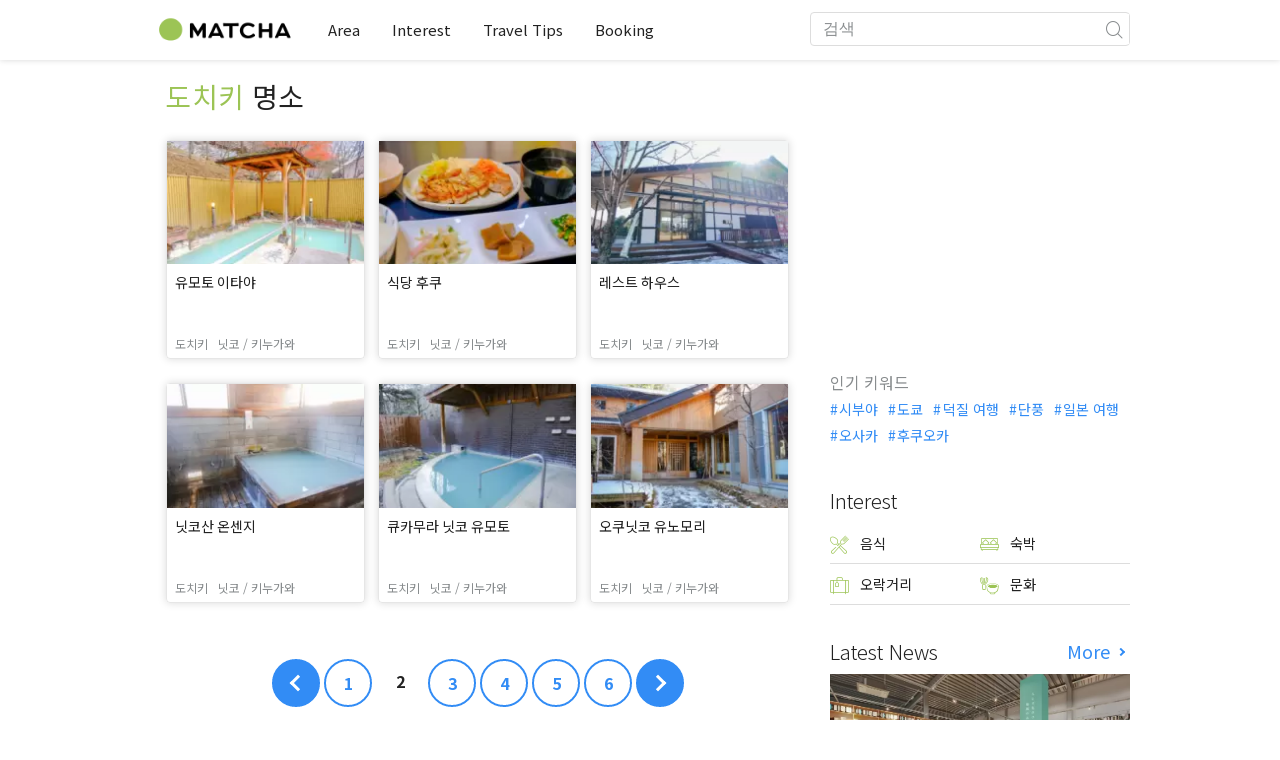

--- FILE ---
content_type: text/html; charset=UTF-8
request_url: https://matcha-jp.com/ko/list?region=109&type=place&page=2
body_size: 10619
content:
<!DOCTYPE html>
<html  lang="ko">

<head>
    <meta charset="utf-8">
                        <meta name="robots" content="noindex, follow">
                <meta name="description" content="모든 지역 의 모든 카테고리에 관련된 추천 명소 외에도, 호텔이나 온천, 맛집, 쇼핑, 교통수단, 이상적인 모델코스 등 다양한 정보를 알 수 있습니다.">
    <meta name="keywords" content="">
    <meta name="author" content="MATCHA">
    <meta name="copyright" content="MATCHA">

            <meta property="og:type" content="website" />
                    <meta property="og:description" content="모든 지역 의 모든 카테고리에 관련된 추천 명소 외에도, 호텔이나 온천, 맛집, 쇼핑, 교통수단, 이상적인 모델코스 등 다양한 정보를 알 수 있습니다.">
                <meta property="og:url" content="https://matcha-jp.com/ko/list?page=2&amp;region=109&amp;type=place">
                    <meta property="og:site_name" content="MATCHA - 일본의 관광・문화・호텔 정보를 세계에 전달하는 미디어">
                <meta property="og:image" content="https://resources.matcha-jp.com/original/2018/11/30-67134.png">
                    <meta property="og:title" content=" 모든 지역 의 모든 카테고리에 관련된 추천 인기 기사・명소 모음 - 일본의 관광 미디어 MATCHA">
                <meta property="og:locale" content="ja_JP" />
        <meta property="og:locale:alternate" content="en_GB">
        <meta property="og:locale:alternate" content="en_US">
        <meta property="og:locale:alternate" content="ko_KR">
        <meta property="og:locale:alternate" content="zh_TW">
        <meta property="og:locale:alternate" content="th_TH">
        <meta name="twitter:card" content="summary_large_image">
        <meta name="twitter:site" content="@matcha_global">
                    <meta name="twitter:description" content="모든 지역 의 모든 카테고리에 관련된 추천 명소 외에도, 호텔이나 온천, 맛집, 쇼핑, 교통수단, 이상적인 모델코스 등 다양한 정보를 알 수 있습니다.">
        
                    <meta name="twitter:image" content="https://resources.matcha-jp.com/original/2018/11/30-67134.png">
        
                    <meta name="twitter:title" content=" 모든 지역 의 모든 카테고리에 관련된 추천 인기 기사・명소 모음 - 일본의 관광 미디어 MATCHA">
                <meta property="fb:app_id" content="1710721759178103">
        <meta property="fb:pages" content="712607058821518">
    
    <title>
         모든 지역 의 모든 카테고리에 관련된 추천 인기 기사・명소 모음 - 일본의 관광 미디어 MATCHA    </title>

            
                    <link rel="canonical" href=https://matcha-jp.com/ko/list?region=109>
        
                    <link rel="next" href="https://matcha-jp.com/ko/list/?page=3">
        
                    <link rel="prev" href="https://matcha-jp.com/ko/list">
            
        <link
        rel="alternate"
        href="https://matcha-jp.com/jp/list?page=2&amp;region=109&amp;type=place"
                    hreflang="ja"
                >
        <link
        rel="alternate"
        href="https://matcha-jp.com/en/list?page=2&amp;region=109&amp;type=place"
                    hreflang="x-default"
                >
        <link
        rel="alternate"
        href="https://matcha-jp.com/tw/list?page=2&amp;region=109&amp;type=place"
                    hreflang="zh-TW"
                >
        <link
        rel="alternate"
        href="https://matcha-jp.com/th/list?page=2&amp;region=109&amp;type=place"
                    hreflang="th"
                >
        <link
        rel="alternate"
        href="https://matcha-jp.com/ko/list?page=2&amp;region=109&amp;type=place"
                    hreflang="ko"
                >
        <link
        rel="alternate"
        href="https://matcha-jp.com/cn/list?page=2&amp;region=109&amp;type=place"
                    hreflang="zh-CN"
                >
        <link
        rel="alternate"
        href="https://matcha-jp.com/id/list?page=2&amp;region=109&amp;type=place"
                    hreflang="id"
                >
        <link
        rel="alternate"
        href="https://matcha-jp.com/vn/list?page=2&amp;region=109&amp;type=place"
                    hreflang="vi"
                >
        <link
        rel="alternate"
        href="https://matcha-jp.com/easy/list?page=2&amp;region=109&amp;type=place"
                    hreflang=""
                >
        <link
        rel="alternate"
        href="https://matcha-jp.com/es/list?page=2&amp;region=109&amp;type=place"
                    hreflang="es"
                >
    
    <meta name="viewport" content="width=device-width, initial-scale=1,user-scalable=no">
    <meta http-equiv="X-UA-Compatible" content="IE=edge">
    <meta name="format-detection" content="telephone=no">
            <meta name="msvalidate.01" content="7A1F5225E0397B9C5A8BB91B2C52FE97">
        <meta name="csrf-token" content="b7RAqWHO0cm2flsZsqv6GXFn5DfBZnX69bOMVWuS">

    <link rel="shortcut icon" href="/images/favicon.ico">
    <link rel="apple-touch-icon-precomposed" sizes="192x192" href="https://matcha-jp.com/images/common/touch-icon/touch-icon_192.webp">
    <link rel="apple-touch-icon-precomposed" sizes="144x144" href="https://matcha-jp.com/images/common/touch-icon/touch-icon_144.webp">
    <link rel="apple-touch-icon-precomposed" sizes="114x114" href="https://matcha-jp.com/images/common/touch-icon/touch-icon_114.webp">
    <link rel="apple-touch-icon-precomposed" sizes="72x72" href="https://matcha-jp.com/images/common/touch-icon/touch-icon_72.webp">
    <link rel="apple-touch-icon-precomposed" href="https://matcha-jp.com/images/common/touch-icon/touch-icon_57.webp">

                            <link rel="stylesheet" href="/styles/layouts/default.css?id=1329cc735a188389ef8a">
        <link href="https://fonts.googleapis.com/icon?family=Material+Icons" rel="stylesheet">
        <link rel="stylesheet" href="/styles/layouts/lite-yt-embed.css?id=4c1c60b95b15519c5024">
        <link rel="stylesheet" href="https://matcha-jp.com/styles/pages/list/index.css">

            <script>
            (function () {
                dataLayer = [{ isPR: false }];
            })()
        </script>
            <script>
        window.dataLayer = window.dataLayer || [];
        dataLayer.push({
                            "region" : "栃木県",
                    }); 
    </script>
            <script>
            (function(w,d,s,l,i){w[l]=w[l]||[];w[l].push({'gtm.start':
            new Date().getTime(),event:'gtm.js'});var f=d.getElementsByTagName(s)[0],
            j=d.createElement(s),dl=l!='dataLayer'?'&l='+l:'';j.async=true;j.src=
            'https://www.googletagmanager.com/gtm.js?id='+i+dl;f.parentNode.insertBefore(j,f);
            })(window,document,'script','dataLayer','GTM-5Z4HTG');
        </script>
    
                    <script type="text/javascript" src="/scripts/manifest.js?id=1ee8e387e75b558b5a59" defer></script>
        <script type="text/javascript" src="/scripts/vendor.js?id=21f28875fe05faeb356b" defer></script>
                <script type="text/javascript" src="/scripts/matcha.js?id=633f3002b01226cebaa7" defer></script>
    <script type="text/javascript" src="/scripts/layouts/default.js?id=af5cd32c1ab1b6bc8319" defer></script>
    <script type="text/javascript" src="/scripts/layouts/lite-yt-embed.js" defer></script>
    <script type="text/javascript" src="/scripts/jquery-3.7.1.js?id=a2e04c46c560239f6163" defer></script>
    <script>
        let i18n = {"messages":{"user":{"title":{"index":"\uc0ac\uc6a9\uc790","login":"\ub85c\uadf8\uc778","signUp":"\ud68c\uc6d0 \uac00\uc785","logout":"\ub85c\uadf8\uc544\uc6c3","mypage":"\ub9c8\uc774 \ud398\uc774\uc9c0","register":"\ud68c\uc6d0 \uac00\uc785","change_setting":"\ub4f1\ub85d \uc815\ubcf4 \ubcc0\uacbd"},"label":{"index":"\uc0ac\uc6a9\uc790","login":"\ub85c\uadf8\uc778","logout":"\ub85c\uadf8\uc544\uc6c3","mypage":"\ub9c8\uc774 \ud398\uc774\uc9c0","sign_up":"\ud68c\uc6d0 \uac00\uc785","unknown_error":"\uc6d0\uc778\uc744 \uc54c \uc218 \uc5c6\ub294 \uc624\ub958\uac00 \ubc1c\uc0dd\ud588\uc2b5\ub2c8\ub2e4."},"text":{"use_place_favorite":"\uc990\uaca8 \ucc3e\uae30 \uae30\ub2a5\uc744 \uc0ac\uc6a9\ud558\uae30","signup_to_use_place_favorite":"\uc990\uaca8 \ucc3e\ub294 \uacf3\uc5d0 \ub4f1\ub85d\ud558\ub824\uba74 \uc0ac\uc6a9\uc790 \ub4f1\ub85d \ud639\uc740 \ub85c\uadf8\uc778\uc744 \ud574 \uc8fc\uc138\uc694","use_article_favorite":"\uc990\uaca8\ucc3e\uae30\ub97c \uc774\uc6a9\ud558\uae30","signup_to_use_article_favorite":"\uae30\uc0ac\ub97c \uc990\uaca8\ucc3e\uae30 \ub4f1\ub85d\ud558\ub824\uba74 \ud68c\uc6d0 \uac00\uc785 \ub610\ub294 \ub85c\uadf8\uc778\ud574 \uc8fc\uc2ed\uc2dc\uc624.","login_required":"\ub85c\uadf8\uc778\uc774 \ud544\uc694\ud569\ub2c8\ub2e4","login_to_continue":"\ub354 \uc9c4\ud589\ud558\ub824\uba74 \uc720\uc800\ub4f1\ub85d\uc774\ub098 \ub85c\uadf8\uc778\uc744 \ud574\uc8fc\uc2dc\uae30 \ubc14\ub78d\ub2c8\ub2e4","required_field":"\ud544\uc218 \uc785\ub825 \ud56d\ubaa9\uc785\ub2c8\ub2e4.","invalid_entry":"\ub2f5\ubcc0\uc5d0 \uc798\ubabb\ub41c \uc810\uc774 \uc788\uc2b5\ub2c8\ub2e4."}}}};
    </script>
    <script src="/scripts/pages/place/single-place.js?id=d6bd7fea33e26bdd844a" defer></script>

    <script src="/scripts/pages/list/index.js?id=565c5a537f4fc0bc9eb8" defer></script>

        
    
</head>

<body id="" class="ko ">
    <noscript>
        
        
        
                    <img loading="lazy" decoding="async" height="1" width="1" style="display:none" src="//www.facebook.com/tr?id=1225653250857108&ev=PageView&noscript=1" />
            </noscript>
    
    
        <div class="loading" id="loading" style="display: none;">Loading...</div>
    <div class="article_Top_PMP"></div>

            <div class="c-header-jack">
    <a class="c-header-jack__link"
        href="https://matcha-jp.com/ko/26414"
        style="background-image: url(https://resources.matcha-jp.com/resize/720x2000/2025/12/15-253029.webp);"
    >
        <div class="c-header-jack__title-box">
            <p class="c-header-jack__title">긴자의 ‘도쿄 스모 축제’에서 일본의 전통 국기, 스모를 직접 보고 배우고 즐겨보세요!</p>
        </div>
    </a>
</div>    
    <div id="informationHeader">
    </div>



    <header id="stickyRoot" class="l-nav">
    <div class="container">
        <div class="header_logo">
            <a href="https://matcha-jp.com/ko">
                <img decoding="async" src="https://matcha-jp.com/images/common/logo.webp" width="360" height="96" alt="MATCHA">
            </a>
        </div>

        <hamburger-menu>
<template slot-scope="hamburgerMenu">
    <div>
        <div
            class="hamburger-menu__trigger icon-menu"
            v-on:click="hamburgerMenu.open"
        ></div>
        <transition name="hamburger-menu">
            <div
                v-show="hamburgerMenu.isOpen"
                id="menu"
                class="hamburger-menu__container"
            >
                <div class="hamburger-menu__close-button">
                    <span
                        v-on:click="hamburgerMenu.close"
                        class="c-cross-button icon-cancel"
                    ></span>
                </div>
                <div class="hamburger-menu__list-container">
                    <div class="hamburger-menu__list-main dfs">
                                                     

                                                                <collapsible-menu>
<template slot-scope="collapsibleMenu">
    <ul class="c-collapsible-menu">
        <li>
            <div
                v-bind:class="{ 'arrow-down': collapsibleMenu.isOpen }"
                                    class="c-collapsible-menu__title arrow"
                                                    v-on:click="collapsibleMenu.collapseMenu"
                            >
                Area
            </div>
                            <transition name="c-collapsible-menu">
                    <div
                        v-if="collapsibleMenu.isOpen"
                        class="c-collapsible-menu__wrapper"
                    >
                        <ul class="c-collapsible-menu-item-list">
            <li class="menu-item">
            <a class="menu-item__link" href="https://matcha-jp.com/ko/list?region=113">
                도쿄
            </a>
        </li>
            <li class="menu-item">
            <a class="menu-item__link" href="https://matcha-jp.com/ko/list?region=127">
                오사카
            </a>
        </li>
            <li class="menu-item">
            <a class="menu-item__link" href="https://matcha-jp.com/ko/list?region=126">
                교토
            </a>
        </li>
            <li class="menu-item">
            <a class="menu-item__link" href="https://matcha-jp.com/ko/list?region=101">
                홋카이도
            </a>
        </li>
            <li class="menu-item">
            <a class="menu-item__link" href="https://matcha-jp.com/ko/list?region=140">
                후쿠오카
            </a>
        </li>
            <li class="menu-item">
            <a class="menu-item__link" href="https://matcha-jp.com/ko/list?region=147">
                오키나와
            </a>
        </li>
            <li class="menu-item">
            <a class="menu-item__link" href="https://matcha-jp.com/ko/list?region=114">
                가나가와
            </a>
        </li>
            <li class="menu-item">
            <a class="menu-item__link" href="https://matcha-jp.com/ko/list?region=133">
                오카야마
            </a>
        </li>
                <li class="menu-item menu-item__extra">
            <a
                class="menu-item__link"
                href="https://matcha-jp.com/ko/list/region"
                
            >
                모든 지역
                <span class="right-arrow"></span>
            </a>
        </li>
    </ul>
                    </div>
                </transition>
                    </li>
    </ul>
</template>
</collapsible-menu>                                                                                         

                                                                <collapsible-menu>
<template slot-scope="collapsibleMenu">
    <ul class="c-collapsible-menu">
        <li>
            <div
                v-bind:class="{ 'arrow-down': collapsibleMenu.isOpen }"
                                    class="c-collapsible-menu__title arrow"
                                                    v-on:click="collapsibleMenu.collapseMenu"
                            >
                Interest
            </div>
                            <transition name="c-collapsible-menu">
                    <div
                        v-if="collapsibleMenu.isOpen"
                        class="c-collapsible-menu__wrapper"
                    >
                        <ul class="c-collapsible-menu-item-list">
            <li class="menu-item">
            <a class="menu-item__link" href="https://matcha-jp.com/ko/list?category=1">
                <i class="icon-restaurant"></i>음식
            </a>
        </li>
            <li class="menu-item">
            <a class="menu-item__link" href="https://matcha-jp.com/ko/list?category=36">
                <i class="icon-bed"></i>숙박
            </a>
        </li>
            <li class="menu-item">
            <a class="menu-item__link" href="https://matcha-jp.com/ko/list?category=69">
                <i class="icon-things-to-do"></i>오락거리
            </a>
        </li>
            <li class="menu-item">
            <a class="menu-item__link" href="https://matcha-jp.com/ko/list?category=101">
                <i class="icon-tea"></i>문화
            </a>
        </li>
                <li class="menu-item menu-item__extra">
            <a
                class="menu-item__link"
                href="https://matcha-jp.com/ko/list/category"
                
            >
                모든 카테고리
                <span class="right-arrow"></span>
            </a>
        </li>
    </ul>
                    </div>
                </transition>
                    </li>
    </ul>
</template>
</collapsible-menu>                                                                                         

                                                                <collapsible-menu>
<template slot-scope="collapsibleMenu">
    <ul class="c-collapsible-menu">
        <li>
            <div
                v-bind:class="{ 'arrow-down': collapsibleMenu.isOpen }"
                                    class="c-collapsible-menu__title arrow"
                                                    v-on:click="collapsibleMenu.collapseMenu"
                            >
                Travel Tips
            </div>
                            <transition name="c-collapsible-menu">
                    <div
                        v-if="collapsibleMenu.isOpen"
                        class="c-collapsible-menu__wrapper"
                    >
                        <ul class="c-collapsible-menu-item-list">
            <li class="menu-item">
            <a class="menu-item__link" href="https://matcha-jp.com/ko/list?category=53">
                <i class="icon-train"></i>교통
            </a>
        </li>
            <li class="menu-item">
            <a class="menu-item__link" href="https://matcha-jp.com/ko/list?category=82">
                <i class="icon-weather"></i>날씨/사계
            </a>
        </li>
            <li class="menu-item">
            <a class="menu-item__link" href="https://matcha-jp.com/ko/list?category=83">
                <i class="icon-disaster"></i>재해
            </a>
        </li>
            <li class="menu-item">
            <a class="menu-item__link" href="https://matcha-jp.com/ko/list?category=115">
                <i class="icon-home"></i>장기체류
            </a>
        </li>
            <li class="menu-item">
            <a class="menu-item__link" href="https://matcha-jp.com/ko/list?category=116">
                <i class="icon-wifi"></i>Travel Tips
            </a>
        </li>
        </ul>
                    </div>
                </transition>
                    </li>
    </ul>
</template>
</collapsible-menu>                                                                                         

                                                                                                          <collapsible-menu>
<template slot-scope="collapsibleMenu">
    <ul class="c-collapsible-menu">
        <li>
            <div
                v-bind:class="{ 'arrow-down': collapsibleMenu.isOpen }"
                                    class="c-collapsible-menu__title"
                                            >
                <a
                                                    class="hamburger-menu__collapsible-menu-link"
                                                    href="https://matcha-jp.com/ko/booking"
                                                >
                                                    Booking
                                                </a>
            </div>
                    </li>
    </ul>
</template>
</collapsible-menu>                                                                                                                                        </div>
                </div>
                <div class="hamburger-menu__navigation-container">
                    <div class="hamburger-menu__navigation-label">
                        MATCHA
                    </div>
                    <ul class="hamburger-menu__navigation-items">
                        <li class="hamburger-menu__navigation-item">
                            <a class="hamburger-menu__navigation-item-link" href="https://company.matcha-jp.com/en/service/matcha/">
                                MATCHA란?
                            </a>
                        </li>
                        <li class="hamburger-menu__navigation-item">
                            <a class="hamburger-menu__navigation-item-link" href="https://company.matcha-jp.com/en/about/">
                                회사 개요
                            </a>
                        </li>
                        <li class="hamburger-menu__navigation-item">
                            <a class="hamburger-menu__navigation-item-link" href="https://company.matcha-jp.com/recruit/">
                                채용 정보
                            </a>
                        </li>
                        <li class="hamburger-menu__navigation-item">
                            <a class="hamburger-menu__navigation-item-link" href="https://company.matcha-jp.com/en/info/">
                                문의
                            </a>
                        </li>
                    </ul>
                </div>
            </div>
        </transition>
        <transition name="fade">
            <div
                v-if="hamburgerMenu.isOpen"
                v-on:click="hamburgerMenu.close"
                class="hamburger-menu__mask"
            ></div>
        </transition>
    </div>
</template>
</hamburger-menu>

        <div id="menu" class="header_menu">
            <div class="menuHeader">
            </div>
            <div class="menuGroup mainMenu">
                <ul id="dropdownMenu" class="dropdownMenu">
                    
                                             

                                                        <li class="c-dropdown-menu">
    <div class="c-dropdown-menu__title arrow">
        Area
    </div>
            <div class="c-dropdown-menu__wrapper">
            <ul class="c-meta-list c-meta-list--vertical">
            <li class="meta-item meta-item--icon-black">
            <a class="meta-item__link" href="https://matcha-jp.com/ko/list?region=113">
                도쿄
            </a>
        </li>
            <li class="meta-item meta-item--icon-black">
            <a class="meta-item__link" href="https://matcha-jp.com/ko/list?region=127">
                오사카
            </a>
        </li>
            <li class="meta-item meta-item--icon-black">
            <a class="meta-item__link" href="https://matcha-jp.com/ko/list?region=126">
                교토
            </a>
        </li>
            <li class="meta-item meta-item--icon-black">
            <a class="meta-item__link" href="https://matcha-jp.com/ko/list?region=101">
                홋카이도
            </a>
        </li>
            <li class="meta-item meta-item--icon-black">
            <a class="meta-item__link" href="https://matcha-jp.com/ko/list?region=140">
                후쿠오카
            </a>
        </li>
            <li class="meta-item meta-item--icon-black">
            <a class="meta-item__link" href="https://matcha-jp.com/ko/list?region=147">
                오키나와
            </a>
        </li>
            <li class="meta-item meta-item--icon-black">
            <a class="meta-item__link" href="https://matcha-jp.com/ko/list?region=114">
                가나가와
            </a>
        </li>
            <li class="meta-item meta-item--icon-black">
            <a class="meta-item__link" href="https://matcha-jp.com/ko/list?region=133">
                오카야마
            </a>
        </li>
                <li class="meta-item">
            <a
                class="meta-item__link meta-item__link-extra"
                href="https://matcha-jp.com/ko/list/region"
                
            >
                모든 지역
                <span></span>
            </a>
        </li>
    </ul>        </div>
    </li>                                                                             

                                                        <li class="c-dropdown-menu">
    <div class="c-dropdown-menu__title arrow">
        Interest
    </div>
            <div class="c-dropdown-menu__wrapper">
            <ul class="c-meta-list c-meta-list--vertical">
            <li class="meta-item meta-item--icon-black">
            <a class="meta-item__link" href="https://matcha-jp.com/ko/list?category=1">
                <i class="icon-restaurant"></i>음식
            </a>
        </li>
            <li class="meta-item meta-item--icon-black">
            <a class="meta-item__link" href="https://matcha-jp.com/ko/list?category=36">
                <i class="icon-bed"></i>숙박
            </a>
        </li>
            <li class="meta-item meta-item--icon-black">
            <a class="meta-item__link" href="https://matcha-jp.com/ko/list?category=69">
                <i class="icon-things-to-do"></i>오락거리
            </a>
        </li>
            <li class="meta-item meta-item--icon-black">
            <a class="meta-item__link" href="https://matcha-jp.com/ko/list?category=101">
                <i class="icon-tea"></i>문화
            </a>
        </li>
                <li class="meta-item">
            <a
                class="meta-item__link meta-item__link-extra"
                href="https://matcha-jp.com/ko/list/category"
                
            >
                모든 카테고리
                <span></span>
            </a>
        </li>
    </ul>        </div>
    </li>                                                                             

                                                        <li class="c-dropdown-menu">
    <div class="c-dropdown-menu__title arrow">
        Travel Tips
    </div>
            <div class="c-dropdown-menu__wrapper">
            <ul class="c-meta-list c-meta-list--vertical">
            <li class="meta-item meta-item--icon-black">
            <a class="meta-item__link" href="https://matcha-jp.com/ko/list?category=53">
                <i class="icon-train"></i>교통
            </a>
        </li>
            <li class="meta-item meta-item--icon-black">
            <a class="meta-item__link" href="https://matcha-jp.com/ko/list?category=82">
                <i class="icon-weather"></i>날씨/사계
            </a>
        </li>
            <li class="meta-item meta-item--icon-black">
            <a class="meta-item__link" href="https://matcha-jp.com/ko/list?category=83">
                <i class="icon-disaster"></i>재해
            </a>
        </li>
            <li class="meta-item meta-item--icon-black">
            <a class="meta-item__link" href="https://matcha-jp.com/ko/list?category=115">
                <i class="icon-home"></i>장기체류
            </a>
        </li>
            <li class="meta-item meta-item--icon-black">
            <a class="meta-item__link" href="https://matcha-jp.com/ko/list?category=116">
                <i class="icon-wifi"></i>Travel Tips
            </a>
        </li>
        </ul>        </div>
    </li>                                                                             

                                                                                            <li class="c-dropdown-menu">
                                        <div class="c-dropdown-menu__title arrow">
                                            <a href="https://matcha-jp.com/ko/booking">Booking</a>
                                        </div>
                                    </li>
                                                                                                                    </ul>
            </div>

            <div class="menuGroup company">
                <div class="menuGroupLabel">MATCHA</div>
                <ul>
                    <li>
                        <a href="https://company.matcha-jp.com/en/service/matcha/">MATCHA란?</a>
                    </li>
                    <li>
                        <a href="https://company.matcha-jp.com/en/about/">회사 개요</a>
                    </li>
                    <li>
                        <a href="https://company.matcha-jp.com/recruit/">채용 정보</a>
                    </li>
                    <li>
                        <a href="https://company.matcha-jp.com/en/info/">문의</a>
                    </li>
                </ul>
            </div>
        </div>
        <form action="https://matcha-jp.com/ko/search" method="get" class="header_search icon-search">
            <input type="search" name="keyword" placeholder="검색">
            <span class="underline"></span>
            <button class="icon-search" type="submit" aria-label="icon-search"></button>
        </form>
    </div>
</header>

    <div class="slider-nav">
    <ul class="slider-nav__list">
                    <li class="slider-nav__item">
                <a href="https://matcha-jp.com/ko/list?region=109&amp;category=69"
                    class="slider-nav__link">
                    <span class="icon-things-to-do"></span>도치키 의 오락거리
                </a>
            </li>
                    <li class="slider-nav__item">
                <a href="https://matcha-jp.com/ko/list?region=109&amp;category=1"
                    class="slider-nav__link">
                    <span class="icon-restaurant"></span>도치키 의 음식
                </a>
            </li>
                    <li class="slider-nav__item">
                <a href="https://matcha-jp.com/ko/coupon"
                    class="slider-nav__link">
                    <span class="icon-coupon new"></span>할인쿠폰
                </a>
            </li>
                    <li class="slider-nav__item">
                <a href="https://matcha-jp.com/ko/special_back"
                    class="slider-nav__link">
                    <span class="icon-matchan-icon"></span>MATCHA 특집
                </a>
            </li>
            </ul>
</div>
        <div id="app"  class="l-content container">
            <div id="singleContent" class="main-contents single-category">
        <div class="list-title">
            <h1>
                도치키
                <span>명소</span>
            </h1>
        </div>
                <div id="singlePlace">
            <div class="home-section-wrapper">
                <div id="">
        <div>
        <ul class="c-article-list c-article-list--horizontal">
            <li class="c-article-item card c-article-item--vertical"
    >
        <div class="article__thumbnail">
        <a href="https://matcha-jp.com/ko/place-master/17245">
            <img loading="lazy" decoding="async" src="https://place.matcha-jp.com/resize/200x2000/2025/11/30-21-49-30-2933cf559e62a3a646340a77dc374b801b3a.webp" alt="유모토 이타야">
        </a>
    </div>
    <div class="article__content">
        <h3 class="article__title">
            <a href="https://matcha-jp.com/ko/place-master/17245"
               class="article__title-link"
            >
                유모토 이타야
            </a>
        </h3>
        <div class="article__region">
            <a href="https://matcha-jp.com/ko/list?region=109">
                <p class="article__meta meta-place">도치키</p>
            </a>
                            <a href="https://matcha-jp.com/ko/list?region=201">
                    <p class="article__meta meta-place "
                       style="margin-left: 10px"
                    >닛코 / 키누가와</p>
                </a>
                    </div>
    </div>
</li>
            <li class="c-article-item card c-article-item--vertical"
    >
        <div class="article__thumbnail">
        <a href="https://matcha-jp.com/ko/place-master/17244">
            <img loading="lazy" decoding="async" src="https://place.matcha-jp.com/resize/200x2000/2025/11/30-21-45-07-2933a73bedf60fcad036ad6cbe270e746c38.webp" alt="식당 후쿠">
        </a>
    </div>
    <div class="article__content">
        <h3 class="article__title">
            <a href="https://matcha-jp.com/ko/place-master/17244"
               class="article__title-link"
            >
                식당 후쿠
            </a>
        </h3>
        <div class="article__region">
            <a href="https://matcha-jp.com/ko/list?region=109">
                <p class="article__meta meta-place">도치키</p>
            </a>
                            <a href="https://matcha-jp.com/ko/list?region=201">
                    <p class="article__meta meta-place "
                       style="margin-left: 10px"
                    >닛코 / 키누가와</p>
                </a>
                    </div>
    </div>
</li>
            <li class="c-article-item card c-article-item--vertical"
    >
        <div class="article__thumbnail">
        <a href="https://matcha-jp.com/ko/place-master/17253">
            <img loading="lazy" decoding="async" src="https://place.matcha-jp.com/resize/200x2000/2025/11/30-22-34-20-29339ec0942efdd848c60df0f617f461fbfd.webp" alt="레스트 하우스">
        </a>
    </div>
    <div class="article__content">
        <h3 class="article__title">
            <a href="https://matcha-jp.com/ko/place-master/17253"
               class="article__title-link"
            >
                레스트 하우스
            </a>
        </h3>
        <div class="article__region">
            <a href="https://matcha-jp.com/ko/list?region=109">
                <p class="article__meta meta-place">도치키</p>
            </a>
                            <a href="https://matcha-jp.com/ko/list?region=201">
                    <p class="article__meta meta-place "
                       style="margin-left: 10px"
                    >닛코 / 키누가와</p>
                </a>
                    </div>
    </div>
</li>
            <li class="c-article-item card c-article-item--vertical"
    >
        <div class="article__thumbnail">
        <a href="https://matcha-jp.com/ko/place-master/17252">
            <img loading="lazy" decoding="async" src="https://place.matcha-jp.com/resize/200x2000/2025/11/30-22-30-07-2933019627bc1abeeefdfdd2c7420da6629d.webp" alt="닛코산 온센지">
        </a>
    </div>
    <div class="article__content">
        <h3 class="article__title">
            <a href="https://matcha-jp.com/ko/place-master/17252"
               class="article__title-link"
            >
                닛코산 온센지
            </a>
        </h3>
        <div class="article__region">
            <a href="https://matcha-jp.com/ko/list?region=109">
                <p class="article__meta meta-place">도치키</p>
            </a>
                            <a href="https://matcha-jp.com/ko/list?region=201">
                    <p class="article__meta meta-place "
                       style="margin-left: 10px"
                    >닛코 / 키누가와</p>
                </a>
                    </div>
    </div>
</li>
            <li class="c-article-item card c-article-item--vertical"
    >
        <div class="article__thumbnail">
        <a href="https://matcha-jp.com/ko/place-master/17251">
            <img loading="lazy" decoding="async" src="https://place.matcha-jp.com/resize/200x2000/2025/11/30-22-24-17-2933538da2c2e3607c6228e27042d159b421.webp" alt="큐카무라 닛코 유모토">
        </a>
    </div>
    <div class="article__content">
        <h3 class="article__title">
            <a href="https://matcha-jp.com/ko/place-master/17251"
               class="article__title-link"
            >
                큐카무라 닛코 유모토
            </a>
        </h3>
        <div class="article__region">
            <a href="https://matcha-jp.com/ko/list?region=109">
                <p class="article__meta meta-place">도치키</p>
            </a>
                            <a href="https://matcha-jp.com/ko/list?region=201">
                    <p class="article__meta meta-place "
                       style="margin-left: 10px"
                    >닛코 / 키누가와</p>
                </a>
                    </div>
    </div>
</li>
            <li class="c-article-item card c-article-item--vertical"
    >
        <div class="article__thumbnail">
        <a href="https://matcha-jp.com/ko/place-master/17250">
            <img loading="lazy" decoding="async" src="https://place.matcha-jp.com/resize/200x2000/2025/11/30-22-17-05-2933e1675966ed40453e699b9fbbbbae143d.webp" alt="오쿠닛코 유노모리">
        </a>
    </div>
    <div class="article__content">
        <h3 class="article__title">
            <a href="https://matcha-jp.com/ko/place-master/17250"
               class="article__title-link"
            >
                오쿠닛코 유노모리
            </a>
        </h3>
        <div class="article__region">
            <a href="https://matcha-jp.com/ko/list?region=109">
                <p class="article__meta meta-place">도치키</p>
            </a>
                            <a href="https://matcha-jp.com/ko/list?region=201">
                    <p class="article__meta meta-place "
                       style="margin-left: 10px"
                    >닛코 / 키누가와</p>
                </a>
                    </div>
    </div>
</li>
    </ul>
    </div>
</div>
    
    <nav>
        <ul class="c-pagination c-pagination--blue">
            
                            <li class="page-item active prev">
                    <a class="page-item__link" href="?region=109&amp;type=place&amp;page=1"></a>
                </li>
            
                                                                                                                <li class="page-item active"><a class="page-item__link" href="?region=109&amp;type=place&amp;page=1">1</a></li>
                                                                                <li class="page-item current"><span class="page-item__link">2</span></li>
                    
                    <li class="page-item current sp"><span class="page-item__link">2 / 34</span></li>
                                                                                <li class="page-item active"><a class="page-item__link" href="?region=109&amp;type=place&amp;page=3">3</a></li>
                                                                                <li class="page-item active"><a class="page-item__link" href="?region=109&amp;type=place&amp;page=4">4</a></li>
                                                                                <li class="page-item active"><a class="page-item__link" href="?region=109&amp;type=place&amp;page=5">5</a></li>
                                                                                <li class="page-item active"><a class="page-item__link" href="?region=109&amp;type=place&amp;page=6">6</a></li>
                            
            
                            <li class="page-item active next">
                    <a class="page-item__link" href="?region=109&amp;type=place&amp;page=3"></a>
                </li>
                    </ul>
    </nav>

            </div>
        </div>
        

<div class="special-features-wrapper">
    <special-features>
    <template slot-scope="specialFeatures">
        <div class="special-features">
            <div id="">
            <div class="c-content-section__header">
            <h2 class="c-content-section__title">
                특집
            </h2>
                            <a href="https://matcha-jp.com/ko/special_back" class="c-content-section__more">More<span class="link-more-hide-text">.</span></a>
                    </div>
        <div>
        <div class="carousel-container">
                        <flickity
    class="c-carousel c-carousel--blue"
            v-bind:options="{&quot;wrapAround&quot;:true,&quot;autoPlay&quot;:true,&quot;groupCells&quot;:true,&quot;prevNextButtons&quot;:false}"
                >

        <template slot-scope="flickity">
                    <a
    class="c-text-on-image-card c-text-on-image-card--portrait"
    href="https://matcha-jp.com/ko/hoshinoresorts"
>
    <img src="https://resources.matcha-jp.com/resize/330x2000/2024/02/02-165024.webp" alt=" " loading="lazy" decoding="async" class="lazyload"
        
        
    >
    <p class="title--l"> </p>
</a>
                    <a
    class="c-text-on-image-card c-text-on-image-card--portrait"
    href="https://matcha-jp.com/ko/aeonmall/"
>
    <img src="https://resources.matcha-jp.com/resize/330x2000/2022/09/30-130482.webp" alt="　" loading="lazy" decoding="async" class="lazyload"
        
        
    >
    <p class="title--l">　</p>
</a>
                    <a
    class="c-text-on-image-card c-text-on-image-card--portrait"
    href="https://matcha-jp.com/ko/timelessryokan"
>
    <img src="https://resources.matcha-jp.com/resize/330x2000/2022/02/15-122764.webp" alt="　" loading="lazy" decoding="async" class="lazyload"
        
        
    >
    <p class="title--l">　</p>
</a>
                    <a
    class="c-text-on-image-card c-text-on-image-card--portrait"
    href="https://matcha-jp.com/ko/beautiful-fukushima"
>
    <img src="https://resources.matcha-jp.com/resize/330x2000/2021/10/18-117506.webp" alt="　" loading="lazy" decoding="async" class="lazyload"
        
        
    >
    <p class="title--l">　</p>
</a>
                    <a
    class="c-text-on-image-card c-text-on-image-card--portrait"
    href="https://matcha-jp.com/ko/fukushima_today"
>
    <img src="https://resources.matcha-jp.com/resize/330x2000/2020/03/10-99216.webp" alt="　" loading="lazy" decoding="async" class="lazyload"
        
        
    >
    <p class="title--l">　</p>
</a>
                    <a
    class="c-text-on-image-card c-text-on-image-card--portrait"
    href="https://matcha-jp.com/ko/akita"
>
    <img src="https://resources.matcha-jp.com/resize/330x2000/2019/11/29-91948.webp" alt="　" loading="lazy" decoding="async" class="lazyload"
        
        
    >
    <p class="title--l">　</p>
</a>
                    <a
    class="c-text-on-image-card c-text-on-image-card--portrait"
    href="https://matcha-jp.com/ko/hakone"
>
    <img src="https://resources.matcha-jp.com/resize/330x2000/2019/04/01-74032.webp" alt="　" loading="lazy" decoding="async" class="lazyload"
        
        
    >
    <p class="title--l">　</p>
</a>
                    <a
    class="c-text-on-image-card c-text-on-image-card--portrait"
    href="https://matcha-jp.com/ko/tochigi"
>
    <img src="https://resources.matcha-jp.com/resize/330x2000/2019/01/30-70297.webp" alt="　" loading="lazy" decoding="async" class="lazyload"
        
        
    >
    <p class="title--l">　</p>
</a>
                    <a
    class="c-text-on-image-card c-text-on-image-card--portrait"
    href="https://matcha-jp.com/ko/chubucentrair"
>
    <img src="https://resources.matcha-jp.com/resize/330x2000/2018/06/20-56828.webp" alt="　" loading="lazy" decoding="async" class="lazyload"
        
        
    >
    <p class="title--l">　</p>
</a>
                    <a
    class="c-text-on-image-card c-text-on-image-card--portrait"
    href="https://matcha-jp.com/ko/reomaresort"
>
    <img src="https://resources.matcha-jp.com/resize/330x2000/2018/06/12-56225.webp" alt="　" loading="lazy" decoding="async" class="lazyload"
        
        
    >
    <p class="title--l">　</p>
</a>
                    <a
    class="c-text-on-image-card c-text-on-image-card--portrait"
    href="https://matcha-jp.com/ko/narita/"
>
    <img src="https://resources.matcha-jp.com/resize/330x2000/2017/06/01-27849.webp" alt=" 일본의 현관문, 나리타 공항 특집 " loading="lazy" decoding="async" class="lazyload"
        
        
    >
    <p class="title--l"> 일본의 현관문, 나리타 공항 특집 </p>
</a>
                    <a
    class="c-text-on-image-card c-text-on-image-card--portrait"
    href="https://matcha-jp.com/ko/saitama"
>
    <img src="https://resources.matcha-jp.com/resize/330x2000/2017/06/01-27852.webp" alt="사이타마" loading="lazy" decoding="async" class="lazyload"
        
        
    >
    <p class="title--l">사이타마</p>
</a>
            </template>
    </flickity>
                    </div>
    </div>
</div>        </div>
    </template>
</editors-pick>
</div>
</div>

                    <div id="sidebar" class="l-side">
    <div class="side-banner">
                    <div class="top-ad-bottom-section">
            </div>
                            <ad-google
    v-bind:id="'/83555300,56315134/matcha/matcha_other/pc_home_pillarright_1st'"
    v-bind:name="'div-gpt-ad-1550495898405-0'"
    v-bind:sizes="[&quot;fluid&quot;,[300,250]]"
    v-bind:device="'pc'"
>
    <template slot-scope="adGoogle">
        <div id="div-gpt-ad-1550495898405-0" class=ads-height></div>
    </template>
</ad-google> 
            <ad-google
    v-bind:id="'/83555300,56315134/matcha/matcha_other/sp_article_footer_1st'"
    v-bind:name="'div-gpt-ad-1550495829638-0'"
    v-bind:sizes="[&quot;fluid&quot;,[300,250],[336,280]]"
    v-bind:device="'sp'"
>
    <template slot-scope="adGoogle">
        <div id="div-gpt-ad-1550495829638-0" class=></div>
    </template>
</ad-google> 
            </div>

    
    <div class="popular-keywords">
        <h3 class="popular-keywords__title">인기 키워드</h3>
        <div class="keyword-list">
                            <a class="keyword-list__link" href="https://matcha-jp.com/ko/search?keyword=%EC%8B%9C%EB%B6%80%EC%95%BC">시부야</a>
                            <a class="keyword-list__link" href="https://matcha-jp.com/ko/search?keyword=%EB%8F%84%EC%BF%84">도쿄</a>
                            <a class="keyword-list__link" href="https://matcha-jp.com/ko/search?keyword=%EB%8D%95%EC%A7%88%20%EC%97%AC%ED%96%89">덕질 여행</a>
                            <a class="keyword-list__link" href="https://matcha-jp.com/ko/search?keyword=%EB%8B%A8%ED%92%8D">단풍</a>
                            <a class="keyword-list__link" href="https://matcha-jp.com/ko/search?keyword=%EC%9D%BC%EB%B3%B8%20%EC%97%AC%ED%96%89">일본 여행</a>
                            <a class="keyword-list__link" href="https://matcha-jp.com/ko/search?keyword=%EC%98%A4%EC%82%AC%EC%B9%B4">오사카</a>
                            <a class="keyword-list__link" href="https://matcha-jp.com/ko/search?keyword=%ED%9B%84%EC%BF%A0%EC%98%A4%EC%B9%B4">후쿠오카</a>
                    </div>
    </div>

    <div class="interest">
        <div id="">
            <div class="c-content-section__header">
            <h2 class="c-content-section__title">
                Interest
            </h2>
                    </div>
        <div>
        <ul class="c-meta-list c-meta-list--horizontal">
            <li class="meta-item meta-item--no-padding-left meta-item--border">
            <a class="meta-item__link" href="https://matcha-jp.com/ko/list?category=1">
                <i class="icon-restaurant"></i>음식
            </a>
        </li>
            <li class="meta-item meta-item--no-padding-left meta-item--border">
            <a class="meta-item__link" href="https://matcha-jp.com/ko/list?category=36">
                <i class="icon-bed"></i>숙박
            </a>
        </li>
            <li class="meta-item meta-item--no-padding-left meta-item--border">
            <a class="meta-item__link" href="https://matcha-jp.com/ko/list?category=69">
                <i class="icon-things-to-do"></i>오락거리
            </a>
        </li>
            <li class="meta-item meta-item--no-padding-left meta-item--border">
            <a class="meta-item__link" href="https://matcha-jp.com/ko/list?category=101">
                <i class="icon-tea"></i>문화
            </a>
        </li>
        </ul>
    </div>
</div>    </div>

            <div class="article-list-news">
            <div id="">
            <div class="c-content-section__header">
            <h2 class="c-content-section__title">
                Latest News
            </h2>
                            <a href="https://matcha-jp.com/ko/news" class="c-content-section__more">More<span class="link-more-hide-text">.</span></a>
                    </div>
        <div>
        <ul class="c-article-list c-article-list--vertical">
            <li class="c-article-item c-article-item--card "
    >
    <div class="article__thumbnail ">
        <a href="https://matcha-jp.com/ko/24028">
            <img src="https://resources.matcha-jp.com/resize/720x2000/2025/02/13-224242.webp" class="lazyload article__thumbnail_img" loading="lazy" alt="나라에 세계 최대의 &quot;무인양품 이온몰 가시하라&quot; 3/1 오픈! 서점 및 북카페도 병설, 5만 권의 &quot;가시하라 서점&quot;도 출점"
                width=120
                height=75
            >
        </a>
    </div>
    <div class="article__content">
        <h3 class="article__title">
            <a class="article__title-link" href="https://matcha-jp.com/ko/24028">
                나라에 세계 최대의 "무인양품 이온몰 가시하라" 3/1 오픈! 서점 및 북카페도 병설, 5만 권의 "가시하라 서점"도 출점
            </a>
        </h3>
                                    
                <p class="article__meta">2025.02.13</p>
                        </div>
</li>
            <li class="c-article-item c-article-item--horizontal "
    >
    <div class="article__thumbnail ">
        <a href="https://matcha-jp.com/ko/24002">
            <img src="https://resources.matcha-jp.com/resize/720x2000/2025/02/08-223346.webp" class="lazyload article__thumbnail_img" loading="lazy" alt="스타벅스 리저브® 도쿄 로스터리 2025년 벚꽃 시즌 한정 상품, 2월 로맨틱 출시!"
                width=120
                height=75
            >
        </a>
    </div>
    <div class="article__content">
        <h3 class="article__title">
            <a class="article__title-link" href="https://matcha-jp.com/ko/24002">
                스타벅스 리저브® 도쿄 로스터리 2025년 벚꽃 시즌 한정 상품, 2월 로맨틱 출시!
            </a>
        </h3>
                                    
                <p class="article__meta">2025.02.12</p>
                        </div>
</li>
            <li class="c-article-item c-article-item--horizontal "
    >
    <div class="article__thumbnail ">
        <a href="https://matcha-jp.com/ko/23809">
            <img src="https://resources.matcha-jp.com/resize/720x2000/2025/01/28-221310.webp" class="lazyload article__thumbnail_img" loading="lazy" alt="사이타마・가와고에에 「치이카와 모구모구 본점」이 오픈!"
                width=120
                height=75
            >
        </a>
    </div>
    <div class="article__content">
        <h3 class="article__title">
            <a class="article__title-link" href="https://matcha-jp.com/ko/23809">
                사이타마・가와고에에 「치이카와 모구모구 본점」이 오픈!
            </a>
        </h3>
                                    
                <p class="article__meta">2025.02.04</p>
                        </div>
</li>
            <li class="c-article-item c-article-item--horizontal "
    >
    <div class="article__thumbnail ">
        <a href="https://matcha-jp.com/ko/23446">
            <img src="https://resources.matcha-jp.com/resize/720x2000/2024/12/26-217255.webp" class="lazyload article__thumbnail_img" loading="lazy" alt="「포켓몬 스토어」나리타 공항점이 리뉴얼 오픈! 한정 상품 파일럿 피카츄 등이 발매"
                width=120
                height=75
            >
        </a>
    </div>
    <div class="article__content">
        <h3 class="article__title">
            <a class="article__title-link" href="https://matcha-jp.com/ko/23446">
                「포켓몬 스토어」나리타 공항점이 리뉴얼 오픈! 한정 상품 파일럿 피카츄 등이 발매
            </a>
        </h3>
                                    
                <p class="article__meta">2025.01.15</p>
                        </div>
</li>
            <li class="c-article-item c-article-item--horizontal "
    >
    <div class="article__thumbnail ">
        <a href="https://matcha-jp.com/ko/23519">
            <img src="https://resources.matcha-jp.com/resize/720x2000/2025/01/06-218000.webp" class="lazyload article__thumbnail_img" loading="lazy" alt="맥도날드에서 신제품 &#039;녹는 핫파이&#039; 2종 출시! &#039;생초콜릿 크림파이&#039; &amp; &#039;화이트 초코 밀크티 파이&#039; 출시!"
                width=120
                height=75
            >
        </a>
    </div>
    <div class="article__content">
        <h3 class="article__title">
            <a class="article__title-link" href="https://matcha-jp.com/ko/23519">
                맥도날드에서 신제품 '녹는 핫파이' 2종 출시! '생초콜릿 크림파이' & '화이트 초코 밀크티 파이' 출시!
            </a>
        </h3>
                                    
                <p class="article__meta">2025.01.15</p>
                        </div>
</li>
    </ul>
    </div>
</div>        </div>
    
    <sidebar-ranking>
        <template slot-scope="sidebarRanking">
            <div class="article-list-ranking">
                <div id="">
            <div class="c-content-section__header">
            <h2 class="c-content-section__title">
                많이 본 기사
            </h2>
                            <a href="https://matcha-jp.com/ko?type=ranking&amp;page=2" class="c-content-section__more">More<span class="link-more-hide-text">.</span></a>
                    </div>
        <div>
        <ul class="c-article-list c-article-list--vertical">
            <li class="c-article-item c-article-item--horizontal c-article-item--ranking "
    >
    <div class="article__thumbnail ">
        <a href="https://matcha-jp.com/ko/12091">
            <img src="https://resources.matcha-jp.com/resize/720x2000/2023/06/28-140042.webp" class="lazyload article__thumbnail_img" loading="lazy" alt="[쿠폰 포함] 일본에서 꼭 사야하는 안약 12종! 스마트폰이나 콘택트 렌즈로 인한 눈 피로에 최적!"
                width=120
                height=75
            >
        </a>
    </div>
    <div class="article__content">
        <h3 class="article__title">
            <a class="article__title-link" href="https://matcha-jp.com/ko/12091">
                [쿠폰 포함] 일본에서 꼭 사야하는 안약 12종! 스마트폰이나 콘택트 렌즈로 인한 눈 피로에 최적!
            </a>
        </h3>
                                    <a href="https://matcha-jp.com/ko/list?region=113">
                    <p class="article__meta meta-place">도쿄</p>
                </a>
                        </div>
</li>
            <li class="c-article-item c-article-item--horizontal c-article-item--ranking "
    >
    <div class="article__thumbnail ">
        <a href="https://matcha-jp.com/ko/24885">
            <img src="https://resources.matcha-jp.com/resize/720x2000/2025/05/09-233070.webp" class="lazyload article__thumbnail_img" loading="lazy" alt="2025 돈키호테 필수 구매 리스트: 꼭 사야 할 의약품, 과자, 기념품 TOP 20"
                width=120
                height=75
            >
        </a>
    </div>
    <div class="article__content">
        <h3 class="article__title">
            <a class="article__title-link" href="https://matcha-jp.com/ko/24885">
                2025 돈키호테 필수 구매 리스트: 꼭 사야 할 의약품, 과자, 기념품 TOP 20
            </a>
        </h3>
                                    <a href="https://matcha-jp.com/ko/list?category=18">
                    <p class="article__meta meta-place">쇼핑</p>
                </a>
                        </div>
</li>
            <li class="c-article-item c-article-item--horizontal c-article-item--ranking "
    >
    <div class="article__thumbnail ">
        <a href="https://matcha-jp.com/ko/6260">
            <img src="https://resources.matcha-jp.com/resize/720x2000/2023/05/12-138108.webp" class="lazyload article__thumbnail_img" loading="lazy" alt="난바 (難波)에 오면 여기만큼은 꼭！10가지 추천 관광지"
                width=120
                height=75
            >
        </a>
    </div>
    <div class="article__content">
        <h3 class="article__title">
            <a class="article__title-link" href="https://matcha-jp.com/ko/6260">
                난바 (難波)에 오면 여기만큼은 꼭！10가지 추천 관광지
            </a>
        </h3>
                                    <a href="https://matcha-jp.com/ko/list?region=127">
                    <p class="article__meta meta-place">오사카</p>
                </a>
                        </div>
</li>
            <li class="c-article-item c-article-item--horizontal c-article-item--ranking "
    >
    <div class="article__thumbnail ">
        <a href="https://matcha-jp.com/ko/2645">
            <img src="https://resources.matcha-jp.com/resize/720x2000/2017/03/05-20546.webp" class="lazyload article__thumbnail_img" loading="lazy" alt="교토에 왔다면 꼭 가야 할 관광 명소 10선(킨카쿠지, 료안지 등)"
                width=120
                height=75
            >
        </a>
    </div>
    <div class="article__content">
        <h3 class="article__title">
            <a class="article__title-link" href="https://matcha-jp.com/ko/2645">
                교토에 왔다면 꼭 가야 할 관광 명소 10선(킨카쿠지, 료안지 등)
            </a>
        </h3>
                                    <a href="https://matcha-jp.com/ko/list?region=126">
                    <p class="article__meta meta-place">교토</p>
                </a>
                        </div>
</li>
            <li class="c-article-item c-article-item--horizontal c-article-item--ranking "
    >
    <div class="article__thumbnail ">
        <a href="https://matcha-jp.com/ko/21766">
            <img src="https://resources.matcha-jp.com/resize/720x2000/2024/10/22-204237.webp" class="lazyload article__thumbnail_img" loading="lazy" alt="이것으로 더 이상 곤란하지 않다! 료칸 유카타 입는 법과 띠 묶는 법 강좌"
                width=120
                height=75
            >
        </a>
    </div>
    <div class="article__content">
        <h3 class="article__title">
            <a class="article__title-link" href="https://matcha-jp.com/ko/21766">
                이것으로 더 이상 곤란하지 않다! 료칸 유카타 입는 법과 띠 묶는 법 강좌
            </a>
        </h3>
                                    <a href="https://matcha-jp.com/ko/list?region=121">
                    <p class="article__meta meta-place">기후</p>
                </a>
                        </div>
</li>
    </ul>
    </div>
</div>            </div>
        </template>
    </sidebar-ranking>

    <sticky-content
    v-bind:is-scroll="false"
>
    <template slot-scope="stickyContent">
        <div
            class="sticky-content"
        >
                            <sidebar-latest>
                    <template slot-scope="sidebarLatest">
                        <div class="article-list-latest">
                            <div id="">
            <div class="c-content-section__header">
            <h2 class="c-content-section__title">
                최근 기사
            </h2>
                            <a href="https://matcha-jp.com/ko?type=latest&amp;page=2" class="c-content-section__more">More<span class="link-more-hide-text">.</span></a>
                    </div>
        <div>
        <ul class="c-article-list c-article-list--vertical">
            <li class="c-article-item c-article-item--horizontal "
    >
    <div class="article__thumbnail ">
        <a href="https://matcha-jp.com/ko/19780">
            <img src="https://resources.matcha-jp.com/resize/720x2000/2025/01/28-221419.webp" class="lazyload article__thumbnail_img" loading="lazy" alt="일본 최대 크리에이터 페스티벌 &#039;핸드메이드 인 재팬 페스티벌&#039;"
                width=120
                height=75
            >
        </a>
    </div>
    <div class="article__content">
        <h3 class="article__title">
            <a class="article__title-link" href="https://matcha-jp.com/ko/19780">
                일본 최대 크리에이터 페스티벌 '핸드메이드 인 재팬 페스티벌'
            </a>
        </h3>
                                    <a href="https://matcha-jp.com/ko/list?region=113">
                    <p class="article__meta meta-place">도쿄</p>
                </a>
                        </div>
</li>
            <li class="c-article-item c-article-item--horizontal "
    >
    <div class="article__thumbnail ">
        <a href="https://matcha-jp.com/ko/26399">
            <img src="https://resources.matcha-jp.com/resize/720x2000/2025/12/10-252518.webp" class="lazyload article__thumbnail_img" loading="lazy" alt="토미오카 의 인기 기념품! 100년 넘게 사랑받아온 전통 있는 가게의 시치미 양념입니다."
                width=120
                height=75
            >
        </a>
    </div>
    <div class="article__content">
        <h3 class="article__title">
            <a class="article__title-link" href="https://matcha-jp.com/ko/26399">
                토미오카 의 인기 기념품! 100년 넘게 사랑받아온 전통 있는 가게의 시치미 양념입니다.
            </a>
        </h3>
                                    <a href="https://matcha-jp.com/ko/list?region=110">
                    <p class="article__meta meta-place">군마</p>
                </a>
                        </div>
</li>
            <li class="c-article-item c-article-item--horizontal "
    >
    <div class="article__thumbnail ">
        <a href="https://matcha-jp.com/ko/21002">
            <img src="https://resources.matcha-jp.com/resize/720x2000/2025/04/03-230066.webp" class="lazyload article__thumbnail_img" loading="lazy" alt="[2025년 최신] &quot;하루카스 300(전망대)&quot; &quot;아베노 하루카스 긴테쓰 본점&quot;"
                width=120
                height=75
            >
        </a>
    </div>
    <div class="article__content">
        <h3 class="article__title">
            <a class="article__title-link" href="https://matcha-jp.com/ko/21002">
                [2025년 최신] "하루카스 300(전망대)" "아베노 하루카스 긴테쓰 본점"
            </a>
        </h3>
                                    <a href="https://matcha-jp.com/ko/list?region=127">
                    <p class="article__meta meta-place">오사카</p>
                </a>
                        </div>
</li>
            <li class="c-article-item c-article-item--horizontal "
    >
    <div class="article__thumbnail ">
        <a href="https://matcha-jp.com/ko/26535">
            <img src="https://resources.matcha-jp.com/resize/720x2000/2026/01/07-255036.webp" class="lazyload article__thumbnail_img" loading="lazy" alt="[ 도쿄 에서 2시간 거리] 호쿠토시 겨울 여행 | 호쿠토 에서 겨울에 즐길 수 있는 6가지 체험 - 2부"
                width=120
                height=75
            >
        </a>
    </div>
    <div class="article__content">
        <h3 class="article__title">
            <a class="article__title-link" href="https://matcha-jp.com/ko/26535">
                [ 도쿄 에서 2시간 거리] 호쿠토시 겨울 여행 | 호쿠토 에서 겨울에 즐길 수 있는 6가지 체험 - 2부
            </a>
        </h3>
                                    <a href="https://matcha-jp.com/ko/list?region=119">
                    <p class="article__meta meta-place">야마나시</p>
                </a>
                        </div>
</li>
            <li class="c-article-item c-article-item--horizontal "
    >
    <div class="article__thumbnail ">
        <a href="https://matcha-jp.com/ko/25568">
            <img src="https://resources.matcha-jp.com/resize/720x2000/2025/08/12-240941.webp" class="lazyload article__thumbnail_img" loading="lazy" alt="JR 규슈 호텔 블로섬 하카타추오: 하카타역 바로 앞에 위치한 추천 호텔로, 훌륭한 조식을 제공합니다."
                width=120
                height=75
            >
        </a>
    </div>
    <div class="article__content">
        <h3 class="article__title">
            <a class="article__title-link" href="https://matcha-jp.com/ko/25568">
                JR 규슈 호텔 블로섬 하카타추오: 하카타역 바로 앞에 위치한 추천 호텔로, 훌륭한 조식을 제공합니다.
            </a>
        </h3>
                                    <a href="https://matcha-jp.com/ko/list?region=140">
                    <p class="article__meta meta-place">후쿠오카</p>
                </a>
                        </div>
</li>
    </ul>
    </div>
</div>                        </div>
                    </template>
                </sidebar-latest>
                                        <div class="side-bottom-banner">
                    <ad-google
    v-bind:id="'/83555300,56315134/matcha/matcha_other/pc_home_pillarright_2nd'"
    v-bind:name="'div-gpt-ad-1550495361912-0'"
    v-bind:sizes="[[300,250],&quot;fluid&quot;,[300,600]]"
    v-bind:device="'pc'"
>
    <template slot-scope="adGoogle">
        <div id="div-gpt-ad-1550495361912-0" class=></div>
    </template>
</ad-google> 
                </div>
            
                    </div>
    </template>
</sticky-content>
</div>            </div>

    <footer id="footer" class="l-footer">
    <div class="container container-footer">
        <div class="leftContent order-0">
            <div class="footer_about footer_section">
                <h3 class="sectionTitle">
                    MATCHA - 일본의 관광・문화・호텔 정보를 세계에 전달하는 미디어
                </h3>
                <p class="description">
                                            MATCHA는 일본 관광에 관심이 있는 일본인 및 외국인 분들께 다양한 정보를 소개하는 미디어입니다. 관광 명소뿐만 아니라 호텔과 온천, 음식, 쇼핑, 교통수단, 그리고 추천 여행 모델코스까지 다양한 정보를 최대 10가지 언어로 제공하고 있습니다. 지자체와 기업의 공식 정보도 다국어로 전해드리며, 독특하고 매력적인 일본의 정보가 가득합니다. 인생에 색다른 변화와 경험을 찾고 계신다면, MATCHA를 통해 일본에서 행복한 시간을 경험해 보세요.
                                    </p>
            </div>
        </div>
        <div class="rightContent order-1">
            <div class="footer_areas">
                                                    <h3 class="sectionTitle">
                        인기 관광지
                    </h3>
                    <ul class="areas">
                                                    <li class="area-item">
                                <a href="https://matcha-jp.com/ko/list?region=113">
                                    도쿄
                                </a>
                            </li>
                                                    <li class="area-item">
                                <a href="https://matcha-jp.com/ko/list?region=127">
                                    오사카
                                </a>
                            </li>
                                                    <li class="area-item">
                                <a href="https://matcha-jp.com/ko/list?region=126">
                                    교토
                                </a>
                            </li>
                                                    <li class="area-item">
                                <a href="https://matcha-jp.com/ko/list?region=101">
                                    홋카이도
                                </a>
                            </li>
                                                    <li class="area-item">
                                <a href="https://matcha-jp.com/ko/list?region=140">
                                    후쿠오카
                                </a>
                            </li>
                                                    <li class="area-item">
                                <a href="https://matcha-jp.com/ko/list?region=147">
                                    오키나와
                                </a>
                            </li>
                                                    <li class="area-item">
                                <a href="https://matcha-jp.com/ko/list?region=114">
                                    가나가와
                                </a>
                            </li>
                                                    <li class="area-item">
                                <a href="https://matcha-jp.com/ko/list?region=133">
                                    오카야마
                                </a>
                            </li>
                                            </ul>
                            </div>
        </div>
        <div class="content order-3">
            <div class="list_language">
                <h3 class="sectionTitle">
                    운영 서비스
                </h3>
                <ul class="links">
                                            <li class="li-5-col">
                            <a href="https://matcha-jp.com/jp">
                                MATCHA (일본어)
                            </a>
                        </li>
                                            <li class="li-5-col">
                            <a href="https://matcha-jp.com/en">
                                MATCHA (영어)
                            </a>
                        </li>
                                            <li class="li-5-col">
                            <a href="https://matcha-jp.com/tw">
                                MATCHA (중국어 번체)
                            </a>
                        </li>
                                            <li class="li-5-col">
                            <a href="https://matcha-jp.com/th">
                                MATCHA (태국어)
                            </a>
                        </li>
                                            <li class="li-5-col">
                            <a href="https://matcha-jp.com/ko">
                                MATCHA (한국어)
                            </a>
                        </li>
                                            <li class="li-5-col">
                            <a href="https://matcha-jp.com/cn">
                                MATCHA (중국어 간체)
                            </a>
                        </li>
                                            <li class="li-5-col">
                            <a href="https://matcha-jp.com/id">
                                MATCHA (인도네시아어)
                            </a>
                        </li>
                                            <li class="li-5-col">
                            <a href="https://matcha-jp.com/vn">
                                MATCHA (베트남어)
                            </a>
                        </li>
                                            <li class="li-5-col">
                            <a href="https://matcha-jp.com/easy">
                                MATCHA (쉬운 일본어)
                            </a>
                        </li>
                                            <li class="li-5-col">
                            <a href="https://matcha-jp.com/es">
                                MATCHA (스페인어)
                            </a>
                        </li>
                                    </ul>
            </div>
        </div>
                    <div class="content order-4">
                <div class="footer_partner_media footer_section">
                    <h3 class="sectionTitle">파트너 미디어</h3>
                                                                <ul class="links">
                                                            <li>
                                    <a target="_blank" href="https://www.okayama-japan.jp/ko/">오카야마현 공식 관광가이드</a>
                                </li>
                                                            <li>
                                    <a target="_blank" href="https://www.japanrootsguide.com/ko/">Roots of Japan</a>
                                </li>
                                                            <li>
                                    <a target="_blank" href="https://naruto-tourism.jp/ko/">나루토시 공식 관광 사이트</a>
                                </li>
                                                            <li>
                                    <a target="_blank" href="https://hakko-umami.com/ko/">HAKKO - Discover Japan’s Fermented Food Culture</a>
                                </li>
                                                    </ul>
                                    </div>
            </div>
                <div class="leftContent order-5">
            <div class="footer_company footer_section">
                <h3 class="sectionTitle">
                    회사 개요
                </h3>
                <ul class="links">
                    <li>
                        <a target="_blank"
                        href="https://company.matcha-jp.com/en/service/matcha/">
                            <span class="name">MATCHA란?</span>
                        </a>
                    </li>
                    <li>
                        <a target="_blank"
                        href="https://company.matcha-jp.com/en/about/"
                            rel="noopener noreferrer"
                        >
                            <span class="name">회사 개요</span>
                        </a>
                    </li>
                    <li>
                        <a target="_blank"
                        href="https://company.matcha-jp.com/recruit/">
                            <span class="name">채용 정보</span>
                        </a>
                    </li>
                    <li>
                        <a target="_blank"
                        href="https://company.matcha-jp.com/en/info/">
                            <span class="name">문의</span></a>
                    </li>
                    <li>
                        <a
                        href="https://matcha-jp.com/ko/privacy-policy">
                            <span class="name">Privacy Policy</span></a>
                    </li>
                    <li><span data-id="cookie_consent_cookie_btn"></span></li>
                    <li>
                        <a
                        href="https://company.matcha-jp.com/en/cookie-policy/">
                            <span class="name">Cookie Policy</span>
                        </a>
                    </li>
                    <li>
                        <a
                        href="https://matcha-jp.com/ko/terms-of-service">
                            <span class="name">Terms of Service</span>
                        </a>
                    </li>
                </ul>
            </div>
        </div>
        <div class="rightContent order-2">
            <div class="footer_sns footer_section">
                <h3 class="sectionTitle">
                    Official Accounts
                </h3>
                <div class="accounts">
                    <a href="https://www.facebook.com/matcha.kr/" aria-label="link external facebook"><i class="icon-facebook_circle"></i></a>
                    <a href="https://twitter.com/MATCHA_global" aria-label="link external twitter"><i class="icon-twitter"></i></a>
                    <a href="https://jp.pinterest.com/MATCHAglobal/" aria-label="link external pinterest"><i class="icon-pinterest"></i></a>
                                        <a href="https://www.youtube.com/channel/UCSxODPNwAJXKuSyGlg72kQw" aria-label="link external youtube"><i class="icon-youtube"></i></a>
                    <a href="https://matcha-jp.com/ko/feed" aria-label="link external feed"><i class="fi flaticon-rss-symbol"></i></a>
                </div>
            </div>
        </div>
        
        
        <p class="footer_copyright content order-6">
            Copyright © MATCHA, Inc.
        </p>
    </div>
</footer>
<div id="footer_notify_card"></div>                    
</body>

</html>


--- FILE ---
content_type: application/javascript
request_url: https://cdn01.stright.bizris.com/js/1.1/cookie_consent_setting_main.js?banner_type=banner
body_size: 41038
content:
/* Banner Version: 1.1.2   Site Banner Version: 1.1 */
const oe={BANNER_VERSION_INFO:"cookie_consent_banner_version_info",BANNER_BASIC_INFO:"cookie_consent_banner_settings_basic_info",LANGUAGE_INFO:"cookie_consent_banner_settings_language_info",USER_DATA:"cookie_consent_banner_user_data",ACCESS_DATA:"cookie_consent_banner_access_data",COOKIE:"cookie_consent_data",COOKIE_GOOGLE_CONSENT_MODE:"cookie_consent_gcm_data"},Ee={CONSENT_SETTING:"cookie_consent_setting.js",CONSENT_BANNER:"cookie_consent_banner.js",CONSENT_TRACKING_TECH:"cookie_consent_tracking_tech.js",CONSENT_COOKIE_BTN:"cookie_consent_cookie_btn.js",CONSENT_BLOCK:"cookie_consent_block.js",CONSENT_SETTING_MAIN:"cookie_consent_setting_main.js",CONSENT_BLOCK_MAIN:"cookie_consent_block_main.js"},Je={BANNER_VERSION_INFO:"preview_"+oe.BANNER_VERSION_INFO,BANNER_BASIC_INFO:"preview_"+oe.BANNER_BASIC_INFO,LANGUAGE_INFO:"preview_"+oe.LANGUAGE_INFO,USER_DATA:"preview_"+oe.USER_DATA,ACCESS_DATA:"preview_"+oe.ACCESS_DATA,COOKIE:"preview_"+oe.COOKIE},X={CONSENT_DATA:"cookie_consent_data",SITE_DATA:"cookie_site_data",GOOGLE_CONSENT_MODE:"cookie_consent_gcm_data"},Oe={ALL_AGES:"AllAges",REQUIRES_PARENTAL_CONSENT:"RequiresParentalConsent",AGE_CLASSIFICATION_MST:"AgeClassificationMst"},dn={REQUIRES_PARENTAL_CONSENT:"RequiresParentalConsent",EACH_DATA_BY_MASTER:"EachDataByMaster",DEFAULT:"Default"},We={REQUIRED:"required",NON_REQUIRED:"non_required",ALL_AGES:"all_ages",MAX_AGE_MST:"9999"},Ot={DISPLAYED:"Displayed",CONSENT_REGISTERED:"ConsentRegistered"},re={OPT_IN:"OptIn",OPT_OUT:"OptOut",ALWAYS_ACTIVE:"AlwaysActive",ALWAYS_NOT_ACTIVE:"AlwaysNotActive"},se={FREE:"Free",BASIC:"Basic",ENTERPRISE:"Enterprise",ENTERPRISE_PLUS:"EnterprisePlus"},qe={ALL_ACCEPT:"AllAccept",REJECT_ALL:"RejectAll",CLOSE:"Close",SAVE_SETTINGS:"SaveSettings",LEAVE:"Leave",ENTER:"Enter"},Ae={NONE:"None",REGION:"Region",COUNTRY:"Country",STATE:"State"},W={CONSENT:"Consent",PRIVACY_SETTING:"PrivacySetting",DO_NOT_SHOW:"DoNotShow"},ti={PRIVACY_SETTING:"PrivacySetting",CONSENT:"Consent"},rr={BROWSER:"Browser",LANG_ATTRIBUTE:"LangAttribute"},Xe={SCRIPT:"Script",IFRAME:"Iframe",IMG:"Img",EMBED:"Embed",WEBBEACON:"Webbeacon"},je={SCRIPT:"script",IFRAME:"iframe",IMG:"img",EMBED:"embed"},Ce={ORG:"Org",PERFECT:"Perfect",FORWARD:"Forward",PARTIAL:"Partial"},xn={INLINE_SCRIPT:"InlineScript"},B={AD_STORAGE:"AdStorage",AD_USER_DATA:"AdUserData",AD_PERSONALIZATION:"AdPersonalization",ANALYTICS_STORAGE:"AnalyticsStorage",FUNCTIONALITY_STORAGE:"FunctionalityStorage",PERSONALIZATION_STORAGE:"PersonalizationStorage",SECURITY_STORAGE:"SecurityStorage"},le={AD_STORAGE:"ad_storage",AD_USER_DATA:"ad_user_data",AD_PERSONALIZATION:"ad_personalization",ANALYTICS_STORAGE:"analytics_storage",FUNCTIONALITY_STORAGE:"functionality_storage",PERSONALIZATION_STORAGE:"personalization_storage",SECURITY_STORAGE:"security_storage"},Le={CATEGORY_CONSENT:"CategoryConsent",SERVICE_CONSENT:"ServiceConsent"},qt={CONSENT:"Consent",DECLINE:"Decline"},_e={SERVICE:"ServiceConsent",CATEGORY:"CategoryConsent"},U={SERVICE_CATEGORY_ID:0,PARENT_SERVICE_CATEGORY_ID:1,CONSENT_STATUS_FLG:2,CONSENT_MODEL:3,SERVICE_CONSENT_STATUS:4},pe={SERVICE_ID:0,CONSENT_STATUS_FLG:1},Qe={CONSENT_REGISTERED_AT:0,JURISDICTION_ID:1,AGE_DIVISION_CLASSIFICATION:2,AGE_DIVISION:3,BANNER_ID:4},ee={REGION_ID:0,COUNTRY_ID:1,STATE_ID:2},ke={COUNTRY_ID:0,STATE_ID:1,AGE:2},ie={REGION_ID:0,COUNTRY_ID:1,STATE_ID:2},Qt={CONSENT:"CST"},d={ACTION:{EXTRACT_IP_IDENTIFY:"extractConfirmJurisdictionFromIpIdentifyData",EXTRACT_AGE_LOCATION:"extractConfirmJurisdictionFromAgeAndLocation",IDENTIFY_AGE_DIVISION:"identifyAgeDivision",EXECUTE_TAG:"executeTag",EXISTS_TAG_INFO:"existsTagInfo"},AGE_AND_LOCATION:{GET:"getAgeAndLocationInfo",INPUT:"setInputDataAgeAndLocation"},CONSENT_INFO:{DELETE:"deleteInputDataConsentInfo",INPUT:"setInputDataConsentInfo",INPUT_TEMP:"setInputDataTempConsentInfo"},CONSENT:{GET_DISPLAY_BANNER:"getDisplayTargetConsentBanner",GET:"getConsentInfo",GET_SUB:"getConsentInfoSub",SET_OUT_PUT:"setOutPut",CREATE_CATEGORY:"createCategoryData"},COOKIE_BTN:{GET:"getCookieBtnInfo"},INIT:{GET_MODE:"getMode",BANNER:"initBannerBaseInfo"},PERSISTENT_COOKIE_BTN:{GET:"getPersistentCookieBtnInfo"},SITE_FILTERING:{GET:"getSiteFilteringInfo",INPUT:"setInputDataSiteFiltering"},VENDOR_COOKIE_LIST:{GET:"getVendorCookieListInfo"},LANGUAGE_PROCESSOR:{JUDGE_DISPLAY_LANGUAGE:"judgeForDisplayLanguage"},COMMON_SETTING:{EXTRACT_BANNER:"extractBannerInfo",EXTRACT_COOKIE:"extractCookieSettingButtonInfo",EXTRACT_CONSENT:"extractConsentBannerInfo",EXTRACT_JURISDICTION:"extractJurisdictionInfo",EXTRACT_LANGUAGE:"extractLanguageInfo",EXTRACT_GOOGLE:"extractGoogleConsentType",API_CALL:"apiCall",DOWNLOAD:"download",GET_COOKIE:"getCookieMain",GET_COOKIE_BY_CONSENT_MANAGEMENT_DOMAIN:"getCookieByConsentManagementDomain",GET_COOKIE_FOR_SITE_DATA_BY_KEY:"getCookieForSiteDataByKey",SAVE_COOKIE:"saveCookieMain"},NETWORK_RULE:{GET:"getNetworkRuleInfo"},AUTO_BLOCKING:{EXECUTE_TAG_BLOCKING:"executeTagBlocking"}},ar={COOKIE_CONSENT_SETTINGS:"cookie_consent_settings",COOKIE_CONSENT_VERSION:"cookie_consent_version"},It="/api/banner/",ue={GET_COUNTRY_STATE:It+"get_country_state",REGISTER_ACCESS_LOG:It+"register_access_log",REGISTER_DISP_LOG:It+"register_disp_log",REGISTER_ACTION_LOG:It+"register_action_log",REGISTER_CONSENT_STATUS_LOG:It+"register_consent_status_log"},to={REGISTER_ACCESS_LOG:ue.REGISTER_ACCESS_LOG,REGISTER_DISP_LOG:ue.REGISTER_DISP_LOG,REGISTER_ACTION_LOG:ue.REGISTER_ACTION_LOG,REGISTER_CONSENT_STATUS_LOG:ue.REGISTER_CONSENT_STATUS_LOG};/*! pako 2.1.0 https://github.com/nodeca/pako @license (MIT AND Zlib) */const lr=4,ni=0,ii=1,_r=2;function pt(e){let n=e.length;for(;--n>=0;)e[n]=0}const sr=0,no=1,cr=2,fr=3,ur=258,Zn=29,Ft=256,Rt=Ft+1+Zn,ut=30,$n=19,io=2*Rt+1,et=15,gn=16,dr=7,Jn=256,oo=16,ro=17,ao=18,kn=new Uint8Array([0,0,0,0,0,0,0,0,1,1,1,1,2,2,2,2,3,3,3,3,4,4,4,4,5,5,5,5,0]),Wt=new Uint8Array([0,0,0,0,1,1,2,2,3,3,4,4,5,5,6,6,7,7,8,8,9,9,10,10,11,11,12,12,13,13]),gr=new Uint8Array([0,0,0,0,0,0,0,0,0,0,0,0,0,0,0,0,2,3,7]),lo=new Uint8Array([16,17,18,0,8,7,9,6,10,5,11,4,12,3,13,2,14,1,15]),Er=512,De=new Array((Rt+2)*2);pt(De);const mt=new Array(ut*2);pt(mt);const wt=new Array(Er);pt(wt);const xt=new Array(ur-fr+1);pt(xt);const Hn=new Array(Zn);pt(Hn);const en=new Array(ut);pt(en);function En(e,n,t,i,o){this.static_tree=e,this.extra_bits=n,this.extra_base=t,this.elems=i,this.max_length=o,this.has_stree=e&&e.length}let _o,so,co;function pn(e,n){this.dyn_tree=e,this.max_code=0,this.stat_desc=n}const fo=e=>e<256?wt[e]:wt[256+(e>>>7)],kt=(e,n)=>{e.pending_buf[e.pending++]=n&255,e.pending_buf[e.pending++]=n>>>8&255},ce=(e,n,t)=>{e.bi_valid>gn-t?(e.bi_buf|=n<<e.bi_valid&65535,kt(e,e.bi_buf),e.bi_buf=n>>gn-e.bi_valid,e.bi_valid+=t-gn):(e.bi_buf|=n<<e.bi_valid&65535,e.bi_valid+=t)},me=(e,n,t)=>{ce(e,t[n*2],t[n*2+1])},uo=(e,n)=>{let t=0;do t|=e&1,e>>>=1,t<<=1;while(--n>0);return t>>>1},pr=e=>{e.bi_valid===16?(kt(e,e.bi_buf),e.bi_buf=0,e.bi_valid=0):e.bi_valid>=8&&(e.pending_buf[e.pending++]=e.bi_buf&255,e.bi_buf>>=8,e.bi_valid-=8)},Tr=(e,n)=>{const t=n.dyn_tree,i=n.max_code,o=n.stat_desc.static_tree,r=n.stat_desc.has_stree,a=n.stat_desc.extra_bits,l=n.stat_desc.extra_base,f=n.stat_desc.max_length;let _,s,T,g,u,E,C=0;for(g=0;g<=et;g++)e.bl_count[g]=0;for(t[e.heap[e.heap_max]*2+1]=0,_=e.heap_max+1;_<io;_++)s=e.heap[_],g=t[t[s*2+1]*2+1]+1,g>f&&(g=f,C++),t[s*2+1]=g,!(s>i)&&(e.bl_count[g]++,u=0,s>=l&&(u=a[s-l]),E=t[s*2],e.opt_len+=E*(g+u),r&&(e.static_len+=E*(o[s*2+1]+u)));if(C!==0){do{for(g=f-1;e.bl_count[g]===0;)g--;e.bl_count[g]--,e.bl_count[g+1]+=2,e.bl_count[f]--,C-=2}while(C>0);for(g=f;g!==0;g--)for(s=e.bl_count[g];s!==0;)T=e.heap[--_],!(T>i)&&(t[T*2+1]!==g&&(e.opt_len+=(g-t[T*2+1])*t[T*2],t[T*2+1]=g),s--)}},go=(e,n,t)=>{const i=new Array(et+1);let o=0,r,a;for(r=1;r<=et;r++)o=o+t[r-1]<<1,i[r]=o;for(a=0;a<=n;a++){let l=e[a*2+1];l!==0&&(e[a*2]=uo(i[l]++,l))}},yr=()=>{let e,n,t,i,o;const r=new Array(et+1);for(t=0,i=0;i<Zn-1;i++)for(Hn[i]=t,e=0;e<1<<kn[i];e++)xt[t++]=i;for(xt[t-1]=i,o=0,i=0;i<16;i++)for(en[i]=o,e=0;e<1<<Wt[i];e++)wt[o++]=i;for(o>>=7;i<ut;i++)for(en[i]=o<<7,e=0;e<1<<Wt[i]-7;e++)wt[256+o++]=i;for(n=0;n<=et;n++)r[n]=0;for(e=0;e<=143;)De[e*2+1]=8,e++,r[8]++;for(;e<=255;)De[e*2+1]=9,e++,r[9]++;for(;e<=279;)De[e*2+1]=7,e++,r[7]++;for(;e<=287;)De[e*2+1]=8,e++,r[8]++;for(go(De,Rt+1,r),e=0;e<ut;e++)mt[e*2+1]=5,mt[e*2]=uo(e,5);_o=new En(De,kn,Ft+1,Rt,et),so=new En(mt,Wt,0,ut,et),co=new En(new Array(0),gr,0,$n,dr)},Eo=e=>{let n;for(n=0;n<Rt;n++)e.dyn_ltree[n*2]=0;for(n=0;n<ut;n++)e.dyn_dtree[n*2]=0;for(n=0;n<$n;n++)e.bl_tree[n*2]=0;e.dyn_ltree[Jn*2]=1,e.opt_len=e.static_len=0,e.sym_next=e.matches=0},po=e=>{e.bi_valid>8?kt(e,e.bi_buf):e.bi_valid>0&&(e.pending_buf[e.pending++]=e.bi_buf),e.bi_buf=0,e.bi_valid=0},oi=(e,n,t,i)=>{const o=n*2,r=t*2;return e[o]<e[r]||e[o]===e[r]&&i[n]<=i[t]},Tn=(e,n,t)=>{const i=e.heap[t];let o=t<<1;for(;o<=e.heap_len&&(o<e.heap_len&&oi(n,e.heap[o+1],e.heap[o],e.depth)&&o++,!oi(n,i,e.heap[o],e.depth));)e.heap[t]=e.heap[o],t=o,o<<=1;e.heap[t]=i},ri=(e,n,t)=>{let i,o,r=0,a,l;if(e.sym_next!==0)do i=e.pending_buf[e.sym_buf+r++]&255,i+=(e.pending_buf[e.sym_buf+r++]&255)<<8,o=e.pending_buf[e.sym_buf+r++],i===0?me(e,o,n):(a=xt[o],me(e,a+Ft+1,n),l=kn[a],l!==0&&(o-=Hn[a],ce(e,o,l)),i--,a=fo(i),me(e,a,t),l=Wt[a],l!==0&&(i-=en[a],ce(e,i,l)));while(r<e.sym_next);me(e,Jn,n)},Dn=(e,n)=>{const t=n.dyn_tree,i=n.stat_desc.static_tree,o=n.stat_desc.has_stree,r=n.stat_desc.elems;let a,l,f=-1,_;for(e.heap_len=0,e.heap_max=io,a=0;a<r;a++)t[a*2]!==0?(e.heap[++e.heap_len]=f=a,e.depth[a]=0):t[a*2+1]=0;for(;e.heap_len<2;)_=e.heap[++e.heap_len]=f<2?++f:0,t[_*2]=1,e.depth[_]=0,e.opt_len--,o&&(e.static_len-=i[_*2+1]);for(n.max_code=f,a=e.heap_len>>1;a>=1;a--)Tn(e,t,a);_=r;do a=e.heap[1],e.heap[1]=e.heap[e.heap_len--],Tn(e,t,1),l=e.heap[1],e.heap[--e.heap_max]=a,e.heap[--e.heap_max]=l,t[_*2]=t[a*2]+t[l*2],e.depth[_]=(e.depth[a]>=e.depth[l]?e.depth[a]:e.depth[l])+1,t[a*2+1]=t[l*2+1]=_,e.heap[1]=_++,Tn(e,t,1);while(e.heap_len>=2);e.heap[--e.heap_max]=e.heap[1],Tr(e,n),go(t,f,e.bl_count)},ai=(e,n,t)=>{let i,o=-1,r,a=n[0*2+1],l=0,f=7,_=4;for(a===0&&(f=138,_=3),n[(t+1)*2+1]=65535,i=0;i<=t;i++)r=a,a=n[(i+1)*2+1],!(++l<f&&r===a)&&(l<_?e.bl_tree[r*2]+=l:r!==0?(r!==o&&e.bl_tree[r*2]++,e.bl_tree[oo*2]++):l<=10?e.bl_tree[ro*2]++:e.bl_tree[ao*2]++,l=0,o=r,a===0?(f=138,_=3):r===a?(f=6,_=3):(f=7,_=4))},li=(e,n,t)=>{let i,o=-1,r,a=n[0*2+1],l=0,f=7,_=4;for(a===0&&(f=138,_=3),i=0;i<=t;i++)if(r=a,a=n[(i+1)*2+1],!(++l<f&&r===a)){if(l<_)do me(e,r,e.bl_tree);while(--l!==0);else r!==0?(r!==o&&(me(e,r,e.bl_tree),l--),me(e,oo,e.bl_tree),ce(e,l-3,2)):l<=10?(me(e,ro,e.bl_tree),ce(e,l-3,3)):(me(e,ao,e.bl_tree),ce(e,l-11,7));l=0,o=r,a===0?(f=138,_=3):r===a?(f=6,_=3):(f=7,_=4)}},hr=e=>{let n;for(ai(e,e.dyn_ltree,e.l_desc.max_code),ai(e,e.dyn_dtree,e.d_desc.max_code),Dn(e,e.bl_desc),n=$n-1;n>=3&&e.bl_tree[lo[n]*2+1]===0;n--);return e.opt_len+=3*(n+1)+5+5+4,n},Ir=(e,n,t,i)=>{let o;for(ce(e,n-257,5),ce(e,t-1,5),ce(e,i-4,4),o=0;o<i;o++)ce(e,e.bl_tree[lo[o]*2+1],3);li(e,e.dyn_ltree,n-1),li(e,e.dyn_dtree,t-1)},Nr=e=>{let n=4093624447,t;for(t=0;t<=31;t++,n>>>=1)if(n&1&&e.dyn_ltree[t*2]!==0)return ni;if(e.dyn_ltree[9*2]!==0||e.dyn_ltree[10*2]!==0||e.dyn_ltree[13*2]!==0)return ii;for(t=32;t<Ft;t++)if(e.dyn_ltree[t*2]!==0)return ii;return ni};let _i=!1;const Sr=e=>{_i||(yr(),_i=!0),e.l_desc=new pn(e.dyn_ltree,_o),e.d_desc=new pn(e.dyn_dtree,so),e.bl_desc=new pn(e.bl_tree,co),e.bi_buf=0,e.bi_valid=0,Eo(e)},To=(e,n,t,i)=>{ce(e,(sr<<1)+(i?1:0),3),po(e),kt(e,t),kt(e,~t),t&&e.pending_buf.set(e.window.subarray(n,n+t),e.pending),e.pending+=t},Or=e=>{ce(e,no<<1,3),me(e,Jn,De),pr(e)},Ar=(e,n,t,i)=>{let o,r,a=0;e.level>0?(e.strm.data_type===_r&&(e.strm.data_type=Nr(e)),Dn(e,e.l_desc),Dn(e,e.d_desc),a=hr(e),o=e.opt_len+3+7>>>3,r=e.static_len+3+7>>>3,r<=o&&(o=r)):o=r=t+5,t+4<=o&&n!==-1?To(e,n,t,i):e.strategy===lr||r===o?(ce(e,(no<<1)+(i?1:0),3),ri(e,De,mt)):(ce(e,(cr<<1)+(i?1:0),3),Ir(e,e.l_desc.max_code+1,e.d_desc.max_code+1,a+1),ri(e,e.dyn_ltree,e.dyn_dtree)),Eo(e),i&&po(e)},Cr=(e,n,t)=>(e.pending_buf[e.sym_buf+e.sym_next++]=n,e.pending_buf[e.sym_buf+e.sym_next++]=n>>8,e.pending_buf[e.sym_buf+e.sym_next++]=t,n===0?e.dyn_ltree[t*2]++:(e.matches++,n--,e.dyn_ltree[(xt[t]+Ft+1)*2]++,e.dyn_dtree[fo(n)*2]++),e.sym_next===e.sym_end);var mr=Sr,br=To,vr=Ar,Rr=Cr,wr=Or,xr={_tr_init:mr,_tr_stored_block:br,_tr_flush_block:vr,_tr_tally:Rr,_tr_align:wr};const kr=(e,n,t,i)=>{let o=e&65535|0,r=e>>>16&65535|0,a=0;for(;t!==0;){a=t>2e3?2e3:t,t-=a;do o=o+n[i++]|0,r=r+o|0;while(--a);o%=65521,r%=65521}return o|r<<16|0};var Dt=kr;const Dr=()=>{let e,n=[];for(var t=0;t<256;t++){e=t;for(var i=0;i<8;i++)e=e&1?3988292384^e>>>1:e>>>1;n[t]=e}return n},Gr=new Uint32Array(Dr()),Lr=(e,n,t,i)=>{const o=Gr,r=i+t;e^=-1;for(let a=i;a<r;a++)e=e>>>8^o[(e^n[a])&255];return e^-1};var Q=Lr,it={2:"need dictionary",1:"stream end",0:"","-1":"file error","-2":"stream error","-3":"data error","-4":"insufficient memory","-5":"buffer error","-6":"incompatible version"},at={Z_NO_FLUSH:0,Z_PARTIAL_FLUSH:1,Z_SYNC_FLUSH:2,Z_FULL_FLUSH:3,Z_FINISH:4,Z_BLOCK:5,Z_TREES:6,Z_OK:0,Z_STREAM_END:1,Z_NEED_DICT:2,Z_ERRNO:-1,Z_STREAM_ERROR:-2,Z_DATA_ERROR:-3,Z_MEM_ERROR:-4,Z_BUF_ERROR:-5,Z_NO_COMPRESSION:0,Z_BEST_SPEED:1,Z_BEST_COMPRESSION:9,Z_DEFAULT_COMPRESSION:-1,Z_FILTERED:1,Z_HUFFMAN_ONLY:2,Z_RLE:3,Z_FIXED:4,Z_DEFAULT_STRATEGY:0,Z_BINARY:0,Z_TEXT:1,Z_UNKNOWN:2,Z_DEFLATED:8};const{_tr_init:Ur,_tr_stored_block:Gn,_tr_flush_block:Fr,_tr_tally:Ye,_tr_align:jr}=xr,{Z_NO_FLUSH:Ve,Z_PARTIAL_FLUSH:Pr,Z_FULL_FLUSH:Mr,Z_FINISH:ge,Z_BLOCK:si,Z_OK:ne,Z_STREAM_END:ci,Z_STREAM_ERROR:be,Z_DATA_ERROR:Br,Z_BUF_ERROR:yn,Z_DEFAULT_COMPRESSION:zr,Z_FILTERED:Yr,Z_HUFFMAN_ONLY:Vt,Z_RLE:Vr,Z_FIXED:Kr,Z_DEFAULT_STRATEGY:Zr,Z_UNKNOWN:$r,Z_DEFLATED:ln}=at,Jr=9,Hr=15,Xr=8,Wr=29,qr=256,Ln=qr+1+Wr,Qr=30,ea=19,ta=2*Ln+1,na=15,F=3,Be=258,ve=Be+F+1,ia=32,dt=42,Xn=57,Un=69,Fn=73,jn=91,Pn=103,tt=113,At=666,ae=1,Tt=2,ot=3,yt=4,oa=3,nt=(e,n)=>(e.msg=it[n],n),fi=e=>e*2-(e>4?9:0),Me=e=>{let n=e.length;for(;--n>=0;)e[n]=0},ra=e=>{let n,t,i,o=e.w_size;n=e.hash_size,i=n;do t=e.head[--i],e.head[i]=t>=o?t-o:0;while(--n);n=o,i=n;do t=e.prev[--i],e.prev[i]=t>=o?t-o:0;while(--n)};let aa=(e,n,t)=>(n<<e.hash_shift^t)&e.hash_mask,Ke=aa;const fe=e=>{const n=e.state;let t=n.pending;t>e.avail_out&&(t=e.avail_out),t!==0&&(e.output.set(n.pending_buf.subarray(n.pending_out,n.pending_out+t),e.next_out),e.next_out+=t,n.pending_out+=t,e.total_out+=t,e.avail_out-=t,n.pending-=t,n.pending===0&&(n.pending_out=0))},de=(e,n)=>{Fr(e,e.block_start>=0?e.block_start:-1,e.strstart-e.block_start,n),e.block_start=e.strstart,fe(e.strm)},P=(e,n)=>{e.pending_buf[e.pending++]=n},Nt=(e,n)=>{e.pending_buf[e.pending++]=n>>>8&255,e.pending_buf[e.pending++]=n&255},Mn=(e,n,t,i)=>{let o=e.avail_in;return o>i&&(o=i),o===0?0:(e.avail_in-=o,n.set(e.input.subarray(e.next_in,e.next_in+o),t),e.state.wrap===1?e.adler=Dt(e.adler,n,o,t):e.state.wrap===2&&(e.adler=Q(e.adler,n,o,t)),e.next_in+=o,e.total_in+=o,o)},yo=(e,n)=>{let t=e.max_chain_length,i=e.strstart,o,r,a=e.prev_length,l=e.nice_match;const f=e.strstart>e.w_size-ve?e.strstart-(e.w_size-ve):0,_=e.window,s=e.w_mask,T=e.prev,g=e.strstart+Be;let u=_[i+a-1],E=_[i+a];e.prev_length>=e.good_match&&(t>>=2),l>e.lookahead&&(l=e.lookahead);do if(o=n,!(_[o+a]!==E||_[o+a-1]!==u||_[o]!==_[i]||_[++o]!==_[i+1])){i+=2,o++;do;while(_[++i]===_[++o]&&_[++i]===_[++o]&&_[++i]===_[++o]&&_[++i]===_[++o]&&_[++i]===_[++o]&&_[++i]===_[++o]&&_[++i]===_[++o]&&_[++i]===_[++o]&&i<g);if(r=Be-(g-i),i=g-Be,r>a){if(e.match_start=n,a=r,r>=l)break;u=_[i+a-1],E=_[i+a]}}while((n=T[n&s])>f&&--t!==0);return a<=e.lookahead?a:e.lookahead},gt=e=>{const n=e.w_size;let t,i,o;do{if(i=e.window_size-e.lookahead-e.strstart,e.strstart>=n+(n-ve)&&(e.window.set(e.window.subarray(n,n+n-i),0),e.match_start-=n,e.strstart-=n,e.block_start-=n,e.insert>e.strstart&&(e.insert=e.strstart),ra(e),i+=n),e.strm.avail_in===0)break;if(t=Mn(e.strm,e.window,e.strstart+e.lookahead,i),e.lookahead+=t,e.lookahead+e.insert>=F)for(o=e.strstart-e.insert,e.ins_h=e.window[o],e.ins_h=Ke(e,e.ins_h,e.window[o+1]);e.insert&&(e.ins_h=Ke(e,e.ins_h,e.window[o+F-1]),e.prev[o&e.w_mask]=e.head[e.ins_h],e.head[e.ins_h]=o,o++,e.insert--,!(e.lookahead+e.insert<F)););}while(e.lookahead<ve&&e.strm.avail_in!==0)},ho=(e,n)=>{let t=e.pending_buf_size-5>e.w_size?e.w_size:e.pending_buf_size-5,i,o,r,a=0,l=e.strm.avail_in;do{if(i=65535,r=e.bi_valid+42>>3,e.strm.avail_out<r||(r=e.strm.avail_out-r,o=e.strstart-e.block_start,i>o+e.strm.avail_in&&(i=o+e.strm.avail_in),i>r&&(i=r),i<t&&(i===0&&n!==ge||n===Ve||i!==o+e.strm.avail_in)))break;a=n===ge&&i===o+e.strm.avail_in?1:0,Gn(e,0,0,a),e.pending_buf[e.pending-4]=i,e.pending_buf[e.pending-3]=i>>8,e.pending_buf[e.pending-2]=~i,e.pending_buf[e.pending-1]=~i>>8,fe(e.strm),o&&(o>i&&(o=i),e.strm.output.set(e.window.subarray(e.block_start,e.block_start+o),e.strm.next_out),e.strm.next_out+=o,e.strm.avail_out-=o,e.strm.total_out+=o,e.block_start+=o,i-=o),i&&(Mn(e.strm,e.strm.output,e.strm.next_out,i),e.strm.next_out+=i,e.strm.avail_out-=i,e.strm.total_out+=i)}while(a===0);return l-=e.strm.avail_in,l&&(l>=e.w_size?(e.matches=2,e.window.set(e.strm.input.subarray(e.strm.next_in-e.w_size,e.strm.next_in),0),e.strstart=e.w_size,e.insert=e.strstart):(e.window_size-e.strstart<=l&&(e.strstart-=e.w_size,e.window.set(e.window.subarray(e.w_size,e.w_size+e.strstart),0),e.matches<2&&e.matches++,e.insert>e.strstart&&(e.insert=e.strstart)),e.window.set(e.strm.input.subarray(e.strm.next_in-l,e.strm.next_in),e.strstart),e.strstart+=l,e.insert+=l>e.w_size-e.insert?e.w_size-e.insert:l),e.block_start=e.strstart),e.high_water<e.strstart&&(e.high_water=e.strstart),a?yt:n!==Ve&&n!==ge&&e.strm.avail_in===0&&e.strstart===e.block_start?Tt:(r=e.window_size-e.strstart,e.strm.avail_in>r&&e.block_start>=e.w_size&&(e.block_start-=e.w_size,e.strstart-=e.w_size,e.window.set(e.window.subarray(e.w_size,e.w_size+e.strstart),0),e.matches<2&&e.matches++,r+=e.w_size,e.insert>e.strstart&&(e.insert=e.strstart)),r>e.strm.avail_in&&(r=e.strm.avail_in),r&&(Mn(e.strm,e.window,e.strstart,r),e.strstart+=r,e.insert+=r>e.w_size-e.insert?e.w_size-e.insert:r),e.high_water<e.strstart&&(e.high_water=e.strstart),r=e.bi_valid+42>>3,r=e.pending_buf_size-r>65535?65535:e.pending_buf_size-r,t=r>e.w_size?e.w_size:r,o=e.strstart-e.block_start,(o>=t||(o||n===ge)&&n!==Ve&&e.strm.avail_in===0&&o<=r)&&(i=o>r?r:o,a=n===ge&&e.strm.avail_in===0&&i===o?1:0,Gn(e,e.block_start,i,a),e.block_start+=i,fe(e.strm)),a?ot:ae)},hn=(e,n)=>{let t,i;for(;;){if(e.lookahead<ve){if(gt(e),e.lookahead<ve&&n===Ve)return ae;if(e.lookahead===0)break}if(t=0,e.lookahead>=F&&(e.ins_h=Ke(e,e.ins_h,e.window[e.strstart+F-1]),t=e.prev[e.strstart&e.w_mask]=e.head[e.ins_h],e.head[e.ins_h]=e.strstart),t!==0&&e.strstart-t<=e.w_size-ve&&(e.match_length=yo(e,t)),e.match_length>=F)if(i=Ye(e,e.strstart-e.match_start,e.match_length-F),e.lookahead-=e.match_length,e.match_length<=e.max_lazy_match&&e.lookahead>=F){e.match_length--;do e.strstart++,e.ins_h=Ke(e,e.ins_h,e.window[e.strstart+F-1]),t=e.prev[e.strstart&e.w_mask]=e.head[e.ins_h],e.head[e.ins_h]=e.strstart;while(--e.match_length!==0);e.strstart++}else e.strstart+=e.match_length,e.match_length=0,e.ins_h=e.window[e.strstart],e.ins_h=Ke(e,e.ins_h,e.window[e.strstart+1]);else i=Ye(e,0,e.window[e.strstart]),e.lookahead--,e.strstart++;if(i&&(de(e,!1),e.strm.avail_out===0))return ae}return e.insert=e.strstart<F-1?e.strstart:F-1,n===ge?(de(e,!0),e.strm.avail_out===0?ot:yt):e.sym_next&&(de(e,!1),e.strm.avail_out===0)?ae:Tt},ct=(e,n)=>{let t,i,o;for(;;){if(e.lookahead<ve){if(gt(e),e.lookahead<ve&&n===Ve)return ae;if(e.lookahead===0)break}if(t=0,e.lookahead>=F&&(e.ins_h=Ke(e,e.ins_h,e.window[e.strstart+F-1]),t=e.prev[e.strstart&e.w_mask]=e.head[e.ins_h],e.head[e.ins_h]=e.strstart),e.prev_length=e.match_length,e.prev_match=e.match_start,e.match_length=F-1,t!==0&&e.prev_length<e.max_lazy_match&&e.strstart-t<=e.w_size-ve&&(e.match_length=yo(e,t),e.match_length<=5&&(e.strategy===Yr||e.match_length===F&&e.strstart-e.match_start>4096)&&(e.match_length=F-1)),e.prev_length>=F&&e.match_length<=e.prev_length){o=e.strstart+e.lookahead-F,i=Ye(e,e.strstart-1-e.prev_match,e.prev_length-F),e.lookahead-=e.prev_length-1,e.prev_length-=2;do++e.strstart<=o&&(e.ins_h=Ke(e,e.ins_h,e.window[e.strstart+F-1]),t=e.prev[e.strstart&e.w_mask]=e.head[e.ins_h],e.head[e.ins_h]=e.strstart);while(--e.prev_length!==0);if(e.match_available=0,e.match_length=F-1,e.strstart++,i&&(de(e,!1),e.strm.avail_out===0))return ae}else if(e.match_available){if(i=Ye(e,0,e.window[e.strstart-1]),i&&de(e,!1),e.strstart++,e.lookahead--,e.strm.avail_out===0)return ae}else e.match_available=1,e.strstart++,e.lookahead--}return e.match_available&&(i=Ye(e,0,e.window[e.strstart-1]),e.match_available=0),e.insert=e.strstart<F-1?e.strstart:F-1,n===ge?(de(e,!0),e.strm.avail_out===0?ot:yt):e.sym_next&&(de(e,!1),e.strm.avail_out===0)?ae:Tt},la=(e,n)=>{let t,i,o,r;const a=e.window;for(;;){if(e.lookahead<=Be){if(gt(e),e.lookahead<=Be&&n===Ve)return ae;if(e.lookahead===0)break}if(e.match_length=0,e.lookahead>=F&&e.strstart>0&&(o=e.strstart-1,i=a[o],i===a[++o]&&i===a[++o]&&i===a[++o])){r=e.strstart+Be;do;while(i===a[++o]&&i===a[++o]&&i===a[++o]&&i===a[++o]&&i===a[++o]&&i===a[++o]&&i===a[++o]&&i===a[++o]&&o<r);e.match_length=Be-(r-o),e.match_length>e.lookahead&&(e.match_length=e.lookahead)}if(e.match_length>=F?(t=Ye(e,1,e.match_length-F),e.lookahead-=e.match_length,e.strstart+=e.match_length,e.match_length=0):(t=Ye(e,0,e.window[e.strstart]),e.lookahead--,e.strstart++),t&&(de(e,!1),e.strm.avail_out===0))return ae}return e.insert=0,n===ge?(de(e,!0),e.strm.avail_out===0?ot:yt):e.sym_next&&(de(e,!1),e.strm.avail_out===0)?ae:Tt},_a=(e,n)=>{let t;for(;;){if(e.lookahead===0&&(gt(e),e.lookahead===0)){if(n===Ve)return ae;break}if(e.match_length=0,t=Ye(e,0,e.window[e.strstart]),e.lookahead--,e.strstart++,t&&(de(e,!1),e.strm.avail_out===0))return ae}return e.insert=0,n===ge?(de(e,!0),e.strm.avail_out===0?ot:yt):e.sym_next&&(de(e,!1),e.strm.avail_out===0)?ae:Tt};function Se(e,n,t,i,o){this.good_length=e,this.max_lazy=n,this.nice_length=t,this.max_chain=i,this.func=o}const Ct=[new Se(0,0,0,0,ho),new Se(4,4,8,4,hn),new Se(4,5,16,8,hn),new Se(4,6,32,32,hn),new Se(4,4,16,16,ct),new Se(8,16,32,32,ct),new Se(8,16,128,128,ct),new Se(8,32,128,256,ct),new Se(32,128,258,1024,ct),new Se(32,258,258,4096,ct)],sa=e=>{e.window_size=2*e.w_size,Me(e.head),e.max_lazy_match=Ct[e.level].max_lazy,e.good_match=Ct[e.level].good_length,e.nice_match=Ct[e.level].nice_length,e.max_chain_length=Ct[e.level].max_chain,e.strstart=0,e.block_start=0,e.lookahead=0,e.insert=0,e.match_length=e.prev_length=F-1,e.match_available=0,e.ins_h=0};function ca(){this.strm=null,this.status=0,this.pending_buf=null,this.pending_buf_size=0,this.pending_out=0,this.pending=0,this.wrap=0,this.gzhead=null,this.gzindex=0,this.method=ln,this.last_flush=-1,this.w_size=0,this.w_bits=0,this.w_mask=0,this.window=null,this.window_size=0,this.prev=null,this.head=null,this.ins_h=0,this.hash_size=0,this.hash_bits=0,this.hash_mask=0,this.hash_shift=0,this.block_start=0,this.match_length=0,this.prev_match=0,this.match_available=0,this.strstart=0,this.match_start=0,this.lookahead=0,this.prev_length=0,this.max_chain_length=0,this.max_lazy_match=0,this.level=0,this.strategy=0,this.good_match=0,this.nice_match=0,this.dyn_ltree=new Uint16Array(ta*2),this.dyn_dtree=new Uint16Array((2*Qr+1)*2),this.bl_tree=new Uint16Array((2*ea+1)*2),Me(this.dyn_ltree),Me(this.dyn_dtree),Me(this.bl_tree),this.l_desc=null,this.d_desc=null,this.bl_desc=null,this.bl_count=new Uint16Array(na+1),this.heap=new Uint16Array(2*Ln+1),Me(this.heap),this.heap_len=0,this.heap_max=0,this.depth=new Uint16Array(2*Ln+1),Me(this.depth),this.sym_buf=0,this.lit_bufsize=0,this.sym_next=0,this.sym_end=0,this.opt_len=0,this.static_len=0,this.matches=0,this.insert=0,this.bi_buf=0,this.bi_valid=0}const jt=e=>{if(!e)return 1;const n=e.state;return!n||n.strm!==e||n.status!==dt&&n.status!==Xn&&n.status!==Un&&n.status!==Fn&&n.status!==jn&&n.status!==Pn&&n.status!==tt&&n.status!==At?1:0},Io=e=>{if(jt(e))return nt(e,be);e.total_in=e.total_out=0,e.data_type=$r;const n=e.state;return n.pending=0,n.pending_out=0,n.wrap<0&&(n.wrap=-n.wrap),n.status=n.wrap===2?Xn:n.wrap?dt:tt,e.adler=n.wrap===2?0:1,n.last_flush=-2,Ur(n),ne},No=e=>{const n=Io(e);return n===ne&&sa(e.state),n},fa=(e,n)=>jt(e)||e.state.wrap!==2?be:(e.state.gzhead=n,ne),So=(e,n,t,i,o,r)=>{if(!e)return be;let a=1;if(n===zr&&(n=6),i<0?(a=0,i=-i):i>15&&(a=2,i-=16),o<1||o>Jr||t!==ln||i<8||i>15||n<0||n>9||r<0||r>Kr||i===8&&a!==1)return nt(e,be);i===8&&(i=9);const l=new ca;return e.state=l,l.strm=e,l.status=dt,l.wrap=a,l.gzhead=null,l.w_bits=i,l.w_size=1<<l.w_bits,l.w_mask=l.w_size-1,l.hash_bits=o+7,l.hash_size=1<<l.hash_bits,l.hash_mask=l.hash_size-1,l.hash_shift=~~((l.hash_bits+F-1)/F),l.window=new Uint8Array(l.w_size*2),l.head=new Uint16Array(l.hash_size),l.prev=new Uint16Array(l.w_size),l.lit_bufsize=1<<o+6,l.pending_buf_size=l.lit_bufsize*4,l.pending_buf=new Uint8Array(l.pending_buf_size),l.sym_buf=l.lit_bufsize,l.sym_end=(l.lit_bufsize-1)*3,l.level=n,l.strategy=r,l.method=t,No(e)},ua=(e,n)=>So(e,n,ln,Hr,Xr,Zr),da=(e,n)=>{if(jt(e)||n>si||n<0)return e?nt(e,be):be;const t=e.state;if(!e.output||e.avail_in!==0&&!e.input||t.status===At&&n!==ge)return nt(e,e.avail_out===0?yn:be);const i=t.last_flush;if(t.last_flush=n,t.pending!==0){if(fe(e),e.avail_out===0)return t.last_flush=-1,ne}else if(e.avail_in===0&&fi(n)<=fi(i)&&n!==ge)return nt(e,yn);if(t.status===At&&e.avail_in!==0)return nt(e,yn);if(t.status===dt&&t.wrap===0&&(t.status=tt),t.status===dt){let o=ln+(t.w_bits-8<<4)<<8,r=-1;if(t.strategy>=Vt||t.level<2?r=0:t.level<6?r=1:t.level===6?r=2:r=3,o|=r<<6,t.strstart!==0&&(o|=ia),o+=31-o%31,Nt(t,o),t.strstart!==0&&(Nt(t,e.adler>>>16),Nt(t,e.adler&65535)),e.adler=1,t.status=tt,fe(e),t.pending!==0)return t.last_flush=-1,ne}if(t.status===Xn){if(e.adler=0,P(t,31),P(t,139),P(t,8),t.gzhead)P(t,(t.gzhead.text?1:0)+(t.gzhead.hcrc?2:0)+(t.gzhead.extra?4:0)+(t.gzhead.name?8:0)+(t.gzhead.comment?16:0)),P(t,t.gzhead.time&255),P(t,t.gzhead.time>>8&255),P(t,t.gzhead.time>>16&255),P(t,t.gzhead.time>>24&255),P(t,t.level===9?2:t.strategy>=Vt||t.level<2?4:0),P(t,t.gzhead.os&255),t.gzhead.extra&&t.gzhead.extra.length&&(P(t,t.gzhead.extra.length&255),P(t,t.gzhead.extra.length>>8&255)),t.gzhead.hcrc&&(e.adler=Q(e.adler,t.pending_buf,t.pending,0)),t.gzindex=0,t.status=Un;else if(P(t,0),P(t,0),P(t,0),P(t,0),P(t,0),P(t,t.level===9?2:t.strategy>=Vt||t.level<2?4:0),P(t,oa),t.status=tt,fe(e),t.pending!==0)return t.last_flush=-1,ne}if(t.status===Un){if(t.gzhead.extra){let o=t.pending,r=(t.gzhead.extra.length&65535)-t.gzindex;for(;t.pending+r>t.pending_buf_size;){let l=t.pending_buf_size-t.pending;if(t.pending_buf.set(t.gzhead.extra.subarray(t.gzindex,t.gzindex+l),t.pending),t.pending=t.pending_buf_size,t.gzhead.hcrc&&t.pending>o&&(e.adler=Q(e.adler,t.pending_buf,t.pending-o,o)),t.gzindex+=l,fe(e),t.pending!==0)return t.last_flush=-1,ne;o=0,r-=l}let a=new Uint8Array(t.gzhead.extra);t.pending_buf.set(a.subarray(t.gzindex,t.gzindex+r),t.pending),t.pending+=r,t.gzhead.hcrc&&t.pending>o&&(e.adler=Q(e.adler,t.pending_buf,t.pending-o,o)),t.gzindex=0}t.status=Fn}if(t.status===Fn){if(t.gzhead.name){let o=t.pending,r;do{if(t.pending===t.pending_buf_size){if(t.gzhead.hcrc&&t.pending>o&&(e.adler=Q(e.adler,t.pending_buf,t.pending-o,o)),fe(e),t.pending!==0)return t.last_flush=-1,ne;o=0}t.gzindex<t.gzhead.name.length?r=t.gzhead.name.charCodeAt(t.gzindex++)&255:r=0,P(t,r)}while(r!==0);t.gzhead.hcrc&&t.pending>o&&(e.adler=Q(e.adler,t.pending_buf,t.pending-o,o)),t.gzindex=0}t.status=jn}if(t.status===jn){if(t.gzhead.comment){let o=t.pending,r;do{if(t.pending===t.pending_buf_size){if(t.gzhead.hcrc&&t.pending>o&&(e.adler=Q(e.adler,t.pending_buf,t.pending-o,o)),fe(e),t.pending!==0)return t.last_flush=-1,ne;o=0}t.gzindex<t.gzhead.comment.length?r=t.gzhead.comment.charCodeAt(t.gzindex++)&255:r=0,P(t,r)}while(r!==0);t.gzhead.hcrc&&t.pending>o&&(e.adler=Q(e.adler,t.pending_buf,t.pending-o,o))}t.status=Pn}if(t.status===Pn){if(t.gzhead.hcrc){if(t.pending+2>t.pending_buf_size&&(fe(e),t.pending!==0))return t.last_flush=-1,ne;P(t,e.adler&255),P(t,e.adler>>8&255),e.adler=0}if(t.status=tt,fe(e),t.pending!==0)return t.last_flush=-1,ne}if(e.avail_in!==0||t.lookahead!==0||n!==Ve&&t.status!==At){let o=t.level===0?ho(t,n):t.strategy===Vt?_a(t,n):t.strategy===Vr?la(t,n):Ct[t.level].func(t,n);if((o===ot||o===yt)&&(t.status=At),o===ae||o===ot)return e.avail_out===0&&(t.last_flush=-1),ne;if(o===Tt&&(n===Pr?jr(t):n!==si&&(Gn(t,0,0,!1),n===Mr&&(Me(t.head),t.lookahead===0&&(t.strstart=0,t.block_start=0,t.insert=0))),fe(e),e.avail_out===0))return t.last_flush=-1,ne}return n!==ge?ne:t.wrap<=0?ci:(t.wrap===2?(P(t,e.adler&255),P(t,e.adler>>8&255),P(t,e.adler>>16&255),P(t,e.adler>>24&255),P(t,e.total_in&255),P(t,e.total_in>>8&255),P(t,e.total_in>>16&255),P(t,e.total_in>>24&255)):(Nt(t,e.adler>>>16),Nt(t,e.adler&65535)),fe(e),t.wrap>0&&(t.wrap=-t.wrap),t.pending!==0?ne:ci)},ga=e=>{if(jt(e))return be;const n=e.state.status;return e.state=null,n===tt?nt(e,Br):ne},Ea=(e,n)=>{let t=n.length;if(jt(e))return be;const i=e.state,o=i.wrap;if(o===2||o===1&&i.status!==dt||i.lookahead)return be;if(o===1&&(e.adler=Dt(e.adler,n,t,0)),i.wrap=0,t>=i.w_size){o===0&&(Me(i.head),i.strstart=0,i.block_start=0,i.insert=0);let f=new Uint8Array(i.w_size);f.set(n.subarray(t-i.w_size,t),0),n=f,t=i.w_size}const r=e.avail_in,a=e.next_in,l=e.input;for(e.avail_in=t,e.next_in=0,e.input=n,gt(i);i.lookahead>=F;){let f=i.strstart,_=i.lookahead-(F-1);do i.ins_h=Ke(i,i.ins_h,i.window[f+F-1]),i.prev[f&i.w_mask]=i.head[i.ins_h],i.head[i.ins_h]=f,f++;while(--_);i.strstart=f,i.lookahead=F-1,gt(i)}return i.strstart+=i.lookahead,i.block_start=i.strstart,i.insert=i.lookahead,i.lookahead=0,i.match_length=i.prev_length=F-1,i.match_available=0,e.next_in=a,e.input=l,e.avail_in=r,i.wrap=o,ne};var pa=ua,Ta=So,ya=No,ha=Io,Ia=fa,Na=da,Sa=ga,Oa=Ea,Aa="pako deflate (from Nodeca project)",bt={deflateInit:pa,deflateInit2:Ta,deflateReset:ya,deflateResetKeep:ha,deflateSetHeader:Ia,deflate:Na,deflateEnd:Sa,deflateSetDictionary:Oa,deflateInfo:Aa};const Ca=(e,n)=>Object.prototype.hasOwnProperty.call(e,n);var ma=function(e){const n=Array.prototype.slice.call(arguments,1);for(;n.length;){const t=n.shift();if(t){if(typeof t!="object")throw new TypeError(t+"must be non-object");for(const i in t)Ca(t,i)&&(e[i]=t[i])}}return e},ba=e=>{let n=0;for(let i=0,o=e.length;i<o;i++)n+=e[i].length;const t=new Uint8Array(n);for(let i=0,o=0,r=e.length;i<r;i++){let a=e[i];t.set(a,o),o+=a.length}return t},_n={assign:ma,flattenChunks:ba};let Oo=!0;try{String.fromCharCode.apply(null,new Uint8Array(1))}catch{Oo=!1}const Gt=new Uint8Array(256);for(let e=0;e<256;e++)Gt[e]=e>=252?6:e>=248?5:e>=240?4:e>=224?3:e>=192?2:1;Gt[254]=Gt[254]=1;var va=e=>{if(typeof TextEncoder=="function"&&TextEncoder.prototype.encode)return new TextEncoder().encode(e);let n,t,i,o,r,a=e.length,l=0;for(o=0;o<a;o++)t=e.charCodeAt(o),(t&64512)===55296&&o+1<a&&(i=e.charCodeAt(o+1),(i&64512)===56320&&(t=65536+(t-55296<<10)+(i-56320),o++)),l+=t<128?1:t<2048?2:t<65536?3:4;for(n=new Uint8Array(l),r=0,o=0;r<l;o++)t=e.charCodeAt(o),(t&64512)===55296&&o+1<a&&(i=e.charCodeAt(o+1),(i&64512)===56320&&(t=65536+(t-55296<<10)+(i-56320),o++)),t<128?n[r++]=t:t<2048?(n[r++]=192|t>>>6,n[r++]=128|t&63):t<65536?(n[r++]=224|t>>>12,n[r++]=128|t>>>6&63,n[r++]=128|t&63):(n[r++]=240|t>>>18,n[r++]=128|t>>>12&63,n[r++]=128|t>>>6&63,n[r++]=128|t&63);return n};const Ra=(e,n)=>{if(n<65534&&e.subarray&&Oo)return String.fromCharCode.apply(null,e.length===n?e:e.subarray(0,n));let t="";for(let i=0;i<n;i++)t+=String.fromCharCode(e[i]);return t};var wa=(e,n)=>{const t=n||e.length;if(typeof TextDecoder=="function"&&TextDecoder.prototype.decode)return new TextDecoder().decode(e.subarray(0,n));let i,o;const r=new Array(t*2);for(o=0,i=0;i<t;){let a=e[i++];if(a<128){r[o++]=a;continue}let l=Gt[a];if(l>4){r[o++]=65533,i+=l-1;continue}for(a&=l===2?31:l===3?15:7;l>1&&i<t;)a=a<<6|e[i++]&63,l--;if(l>1){r[o++]=65533;continue}a<65536?r[o++]=a:(a-=65536,r[o++]=55296|a>>10&1023,r[o++]=56320|a&1023)}return Ra(r,o)},xa=(e,n)=>{n=n||e.length,n>e.length&&(n=e.length);let t=n-1;for(;t>=0&&(e[t]&192)===128;)t--;return t<0||t===0?n:t+Gt[e[t]]>n?t:n},Lt={string2buf:va,buf2string:wa,utf8border:xa};function ka(){this.input=null,this.next_in=0,this.avail_in=0,this.total_in=0,this.output=null,this.next_out=0,this.avail_out=0,this.total_out=0,this.msg="",this.state=null,this.data_type=2,this.adler=0}var Ao=ka;const Co=Object.prototype.toString,{Z_NO_FLUSH:Da,Z_SYNC_FLUSH:Ga,Z_FULL_FLUSH:La,Z_FINISH:Ua,Z_OK:tn,Z_STREAM_END:Fa,Z_DEFAULT_COMPRESSION:ja,Z_DEFAULT_STRATEGY:Pa,Z_DEFLATED:Ma}=at;function Pt(e){this.options=_n.assign({level:ja,method:Ma,chunkSize:16384,windowBits:15,memLevel:8,strategy:Pa},e||{});let n=this.options;n.raw&&n.windowBits>0?n.windowBits=-n.windowBits:n.gzip&&n.windowBits>0&&n.windowBits<16&&(n.windowBits+=16),this.err=0,this.msg="",this.ended=!1,this.chunks=[],this.strm=new Ao,this.strm.avail_out=0;let t=bt.deflateInit2(this.strm,n.level,n.method,n.windowBits,n.memLevel,n.strategy);if(t!==tn)throw new Error(it[t]);if(n.header&&bt.deflateSetHeader(this.strm,n.header),n.dictionary){let i;if(typeof n.dictionary=="string"?i=Lt.string2buf(n.dictionary):Co.call(n.dictionary)==="[object ArrayBuffer]"?i=new Uint8Array(n.dictionary):i=n.dictionary,t=bt.deflateSetDictionary(this.strm,i),t!==tn)throw new Error(it[t]);this._dict_set=!0}}Pt.prototype.push=function(e,n){const t=this.strm,i=this.options.chunkSize;let o,r;if(this.ended)return!1;for(n===~~n?r=n:r=n===!0?Ua:Da,typeof e=="string"?t.input=Lt.string2buf(e):Co.call(e)==="[object ArrayBuffer]"?t.input=new Uint8Array(e):t.input=e,t.next_in=0,t.avail_in=t.input.length;;){if(t.avail_out===0&&(t.output=new Uint8Array(i),t.next_out=0,t.avail_out=i),(r===Ga||r===La)&&t.avail_out<=6){this.onData(t.output.subarray(0,t.next_out)),t.avail_out=0;continue}if(o=bt.deflate(t,r),o===Fa)return t.next_out>0&&this.onData(t.output.subarray(0,t.next_out)),o=bt.deflateEnd(this.strm),this.onEnd(o),this.ended=!0,o===tn;if(t.avail_out===0){this.onData(t.output);continue}if(r>0&&t.next_out>0){this.onData(t.output.subarray(0,t.next_out)),t.avail_out=0;continue}if(t.avail_in===0)break}return!0};Pt.prototype.onData=function(e){this.chunks.push(e)};Pt.prototype.onEnd=function(e){e===tn&&(this.result=_n.flattenChunks(this.chunks)),this.chunks=[],this.err=e,this.msg=this.strm.msg};function Wn(e,n){const t=new Pt(n);if(t.push(e,!0),t.err)throw t.msg||it[t.err];return t.result}function Ba(e,n){return n=n||{},n.raw=!0,Wn(e,n)}function za(e,n){return n=n||{},n.gzip=!0,Wn(e,n)}var Ya=Pt,Va=Wn,Ka=Ba,Za=za,$a=at,Ja={Deflate:Ya,deflate:Va,deflateRaw:Ka,gzip:Za,constants:$a};const Kt=16209,Ha=16191;var Xa=function(n,t){let i,o,r,a,l,f,_,s,T,g,u,E,C,I,y,h,O,S,R,m,A,b,w,k;const x=n.state;i=n.next_in,w=n.input,o=i+(n.avail_in-5),r=n.next_out,k=n.output,a=r-(t-n.avail_out),l=r+(n.avail_out-257),f=x.dmax,_=x.wsize,s=x.whave,T=x.wnext,g=x.window,u=x.hold,E=x.bits,C=x.lencode,I=x.distcode,y=(1<<x.lenbits)-1,h=(1<<x.distbits)-1;e:do{E<15&&(u+=w[i++]<<E,E+=8,u+=w[i++]<<E,E+=8),O=C[u&y];t:for(;;){if(S=O>>>24,u>>>=S,E-=S,S=O>>>16&255,S===0)k[r++]=O&65535;else if(S&16){R=O&65535,S&=15,S&&(E<S&&(u+=w[i++]<<E,E+=8),R+=u&(1<<S)-1,u>>>=S,E-=S),E<15&&(u+=w[i++]<<E,E+=8,u+=w[i++]<<E,E+=8),O=I[u&h];n:for(;;){if(S=O>>>24,u>>>=S,E-=S,S=O>>>16&255,S&16){if(m=O&65535,S&=15,E<S&&(u+=w[i++]<<E,E+=8,E<S&&(u+=w[i++]<<E,E+=8)),m+=u&(1<<S)-1,m>f){n.msg="invalid distance too far back",x.mode=Kt;break e}if(u>>>=S,E-=S,S=r-a,m>S){if(S=m-S,S>s&&x.sane){n.msg="invalid distance too far back",x.mode=Kt;break e}if(A=0,b=g,T===0){if(A+=_-S,S<R){R-=S;do k[r++]=g[A++];while(--S);A=r-m,b=k}}else if(T<S){if(A+=_+T-S,S-=T,S<R){R-=S;do k[r++]=g[A++];while(--S);if(A=0,T<R){S=T,R-=S;do k[r++]=g[A++];while(--S);A=r-m,b=k}}}else if(A+=T-S,S<R){R-=S;do k[r++]=g[A++];while(--S);A=r-m,b=k}for(;R>2;)k[r++]=b[A++],k[r++]=b[A++],k[r++]=b[A++],R-=3;R&&(k[r++]=b[A++],R>1&&(k[r++]=b[A++]))}else{A=r-m;do k[r++]=k[A++],k[r++]=k[A++],k[r++]=k[A++],R-=3;while(R>2);R&&(k[r++]=k[A++],R>1&&(k[r++]=k[A++]))}}else if(S&64){n.msg="invalid distance code",x.mode=Kt;break e}else{O=I[(O&65535)+(u&(1<<S)-1)];continue n}break}}else if(S&64)if(S&32){x.mode=Ha;break e}else{n.msg="invalid literal/length code",x.mode=Kt;break e}else{O=C[(O&65535)+(u&(1<<S)-1)];continue t}break}}while(i<o&&r<l);R=E>>3,i-=R,E-=R<<3,u&=(1<<E)-1,n.next_in=i,n.next_out=r,n.avail_in=i<o?5+(o-i):5-(i-o),n.avail_out=r<l?257+(l-r):257-(r-l),x.hold=u,x.bits=E};const ft=15,ui=852,di=592,gi=0,In=1,Ei=2,Wa=new Uint16Array([3,4,5,6,7,8,9,10,11,13,15,17,19,23,27,31,35,43,51,59,67,83,99,115,131,163,195,227,258,0,0]),qa=new Uint8Array([16,16,16,16,16,16,16,16,17,17,17,17,18,18,18,18,19,19,19,19,20,20,20,20,21,21,21,21,16,72,78]),Qa=new Uint16Array([1,2,3,4,5,7,9,13,17,25,33,49,65,97,129,193,257,385,513,769,1025,1537,2049,3073,4097,6145,8193,12289,16385,24577,0,0]),el=new Uint8Array([16,16,16,16,17,17,18,18,19,19,20,20,21,21,22,22,23,23,24,24,25,25,26,26,27,27,28,28,29,29,64,64]),tl=(e,n,t,i,o,r,a,l)=>{const f=l.bits;let _=0,s=0,T=0,g=0,u=0,E=0,C=0,I=0,y=0,h=0,O,S,R,m,A,b=null,w;const k=new Uint16Array(ft+1),x=new Uint16Array(ft+1);let D=null,J,N,v;for(_=0;_<=ft;_++)k[_]=0;for(s=0;s<i;s++)k[n[t+s]]++;for(u=f,g=ft;g>=1&&k[g]===0;g--);if(u>g&&(u=g),g===0)return o[r++]=1<<24|64<<16|0,o[r++]=1<<24|64<<16|0,l.bits=1,0;for(T=1;T<g&&k[T]===0;T++);for(u<T&&(u=T),I=1,_=1;_<=ft;_++)if(I<<=1,I-=k[_],I<0)return-1;if(I>0&&(e===gi||g!==1))return-1;for(x[1]=0,_=1;_<ft;_++)x[_+1]=x[_]+k[_];for(s=0;s<i;s++)n[t+s]!==0&&(a[x[n[t+s]]++]=s);if(e===gi?(b=D=a,w=20):e===In?(b=Wa,D=qa,w=257):(b=Qa,D=el,w=0),h=0,s=0,_=T,A=r,E=u,C=0,R=-1,y=1<<u,m=y-1,e===In&&y>ui||e===Ei&&y>di)return 1;for(;;){J=_-C,a[s]+1<w?(N=0,v=a[s]):a[s]>=w?(N=D[a[s]-w],v=b[a[s]-w]):(N=32+64,v=0),O=1<<_-C,S=1<<E,T=S;do S-=O,o[A+(h>>C)+S]=J<<24|N<<16|v|0;while(S!==0);for(O=1<<_-1;h&O;)O>>=1;if(O!==0?(h&=O-1,h+=O):h=0,s++,--k[_]===0){if(_===g)break;_=n[t+a[s]]}if(_>u&&(h&m)!==R){for(C===0&&(C=u),A+=T,E=_-C,I=1<<E;E+C<g&&(I-=k[E+C],!(I<=0));)E++,I<<=1;if(y+=1<<E,e===In&&y>ui||e===Ei&&y>di)return 1;R=h&m,o[R]=u<<24|E<<16|A-r|0}}return h!==0&&(o[A+h]=_-C<<24|64<<16|0),l.bits=u,0};var vt=tl;const nl=0,mo=1,bo=2,{Z_FINISH:pi,Z_BLOCK:il,Z_TREES:Zt,Z_OK:rt,Z_STREAM_END:ol,Z_NEED_DICT:rl,Z_STREAM_ERROR:ye,Z_DATA_ERROR:vo,Z_MEM_ERROR:Ro,Z_BUF_ERROR:al,Z_DEFLATED:Ti}=at,sn=16180,yi=16181,hi=16182,Ii=16183,Ni=16184,Si=16185,Oi=16186,Ai=16187,Ci=16188,mi=16189,nn=16190,xe=16191,Nn=16192,bi=16193,Sn=16194,vi=16195,Ri=16196,wi=16197,xi=16198,$t=16199,Jt=16200,ki=16201,Di=16202,Gi=16203,Li=16204,Ui=16205,On=16206,Fi=16207,ji=16208,K=16209,wo=16210,xo=16211,ll=852,_l=592,sl=15,cl=sl,Pi=e=>(e>>>24&255)+(e>>>8&65280)+((e&65280)<<8)+((e&255)<<24);function fl(){this.strm=null,this.mode=0,this.last=!1,this.wrap=0,this.havedict=!1,this.flags=0,this.dmax=0,this.check=0,this.total=0,this.head=null,this.wbits=0,this.wsize=0,this.whave=0,this.wnext=0,this.window=null,this.hold=0,this.bits=0,this.length=0,this.offset=0,this.extra=0,this.lencode=null,this.distcode=null,this.lenbits=0,this.distbits=0,this.ncode=0,this.nlen=0,this.ndist=0,this.have=0,this.next=null,this.lens=new Uint16Array(320),this.work=new Uint16Array(288),this.lendyn=null,this.distdyn=null,this.sane=0,this.back=0,this.was=0}const lt=e=>{if(!e)return 1;const n=e.state;return!n||n.strm!==e||n.mode<sn||n.mode>xo?1:0},ko=e=>{if(lt(e))return ye;const n=e.state;return e.total_in=e.total_out=n.total=0,e.msg="",n.wrap&&(e.adler=n.wrap&1),n.mode=sn,n.last=0,n.havedict=0,n.flags=-1,n.dmax=32768,n.head=null,n.hold=0,n.bits=0,n.lencode=n.lendyn=new Int32Array(ll),n.distcode=n.distdyn=new Int32Array(_l),n.sane=1,n.back=-1,rt},Do=e=>{if(lt(e))return ye;const n=e.state;return n.wsize=0,n.whave=0,n.wnext=0,ko(e)},Go=(e,n)=>{let t;if(lt(e))return ye;const i=e.state;return n<0?(t=0,n=-n):(t=(n>>4)+5,n<48&&(n&=15)),n&&(n<8||n>15)?ye:(i.window!==null&&i.wbits!==n&&(i.window=null),i.wrap=t,i.wbits=n,Do(e))},Lo=(e,n)=>{if(!e)return ye;const t=new fl;e.state=t,t.strm=e,t.window=null,t.mode=sn;const i=Go(e,n);return i!==rt&&(e.state=null),i},ul=e=>Lo(e,cl);let Mi=!0,An,Cn;const dl=e=>{if(Mi){An=new Int32Array(512),Cn=new Int32Array(32);let n=0;for(;n<144;)e.lens[n++]=8;for(;n<256;)e.lens[n++]=9;for(;n<280;)e.lens[n++]=7;for(;n<288;)e.lens[n++]=8;for(vt(mo,e.lens,0,288,An,0,e.work,{bits:9}),n=0;n<32;)e.lens[n++]=5;vt(bo,e.lens,0,32,Cn,0,e.work,{bits:5}),Mi=!1}e.lencode=An,e.lenbits=9,e.distcode=Cn,e.distbits=5},Uo=(e,n,t,i)=>{let o;const r=e.state;return r.window===null&&(r.wsize=1<<r.wbits,r.wnext=0,r.whave=0,r.window=new Uint8Array(r.wsize)),i>=r.wsize?(r.window.set(n.subarray(t-r.wsize,t),0),r.wnext=0,r.whave=r.wsize):(o=r.wsize-r.wnext,o>i&&(o=i),r.window.set(n.subarray(t-i,t-i+o),r.wnext),i-=o,i?(r.window.set(n.subarray(t-i,t),0),r.wnext=i,r.whave=r.wsize):(r.wnext+=o,r.wnext===r.wsize&&(r.wnext=0),r.whave<r.wsize&&(r.whave+=o))),0},gl=(e,n)=>{let t,i,o,r,a,l,f,_,s,T,g,u,E,C,I=0,y,h,O,S,R,m,A,b;const w=new Uint8Array(4);let k,x;const D=new Uint8Array([16,17,18,0,8,7,9,6,10,5,11,4,12,3,13,2,14,1,15]);if(lt(e)||!e.output||!e.input&&e.avail_in!==0)return ye;t=e.state,t.mode===xe&&(t.mode=Nn),a=e.next_out,o=e.output,f=e.avail_out,r=e.next_in,i=e.input,l=e.avail_in,_=t.hold,s=t.bits,T=l,g=f,b=rt;e:for(;;)switch(t.mode){case sn:if(t.wrap===0){t.mode=Nn;break}for(;s<16;){if(l===0)break e;l--,_+=i[r++]<<s,s+=8}if(t.wrap&2&&_===35615){t.wbits===0&&(t.wbits=15),t.check=0,w[0]=_&255,w[1]=_>>>8&255,t.check=Q(t.check,w,2,0),_=0,s=0,t.mode=yi;break}if(t.head&&(t.head.done=!1),!(t.wrap&1)||(((_&255)<<8)+(_>>8))%31){e.msg="incorrect header check",t.mode=K;break}if((_&15)!==Ti){e.msg="unknown compression method",t.mode=K;break}if(_>>>=4,s-=4,A=(_&15)+8,t.wbits===0&&(t.wbits=A),A>15||A>t.wbits){e.msg="invalid window size",t.mode=K;break}t.dmax=1<<t.wbits,t.flags=0,e.adler=t.check=1,t.mode=_&512?mi:xe,_=0,s=0;break;case yi:for(;s<16;){if(l===0)break e;l--,_+=i[r++]<<s,s+=8}if(t.flags=_,(t.flags&255)!==Ti){e.msg="unknown compression method",t.mode=K;break}if(t.flags&57344){e.msg="unknown header flags set",t.mode=K;break}t.head&&(t.head.text=_>>8&1),t.flags&512&&t.wrap&4&&(w[0]=_&255,w[1]=_>>>8&255,t.check=Q(t.check,w,2,0)),_=0,s=0,t.mode=hi;case hi:for(;s<32;){if(l===0)break e;l--,_+=i[r++]<<s,s+=8}t.head&&(t.head.time=_),t.flags&512&&t.wrap&4&&(w[0]=_&255,w[1]=_>>>8&255,w[2]=_>>>16&255,w[3]=_>>>24&255,t.check=Q(t.check,w,4,0)),_=0,s=0,t.mode=Ii;case Ii:for(;s<16;){if(l===0)break e;l--,_+=i[r++]<<s,s+=8}t.head&&(t.head.xflags=_&255,t.head.os=_>>8),t.flags&512&&t.wrap&4&&(w[0]=_&255,w[1]=_>>>8&255,t.check=Q(t.check,w,2,0)),_=0,s=0,t.mode=Ni;case Ni:if(t.flags&1024){for(;s<16;){if(l===0)break e;l--,_+=i[r++]<<s,s+=8}t.length=_,t.head&&(t.head.extra_len=_),t.flags&512&&t.wrap&4&&(w[0]=_&255,w[1]=_>>>8&255,t.check=Q(t.check,w,2,0)),_=0,s=0}else t.head&&(t.head.extra=null);t.mode=Si;case Si:if(t.flags&1024&&(u=t.length,u>l&&(u=l),u&&(t.head&&(A=t.head.extra_len-t.length,t.head.extra||(t.head.extra=new Uint8Array(t.head.extra_len)),t.head.extra.set(i.subarray(r,r+u),A)),t.flags&512&&t.wrap&4&&(t.check=Q(t.check,i,u,r)),l-=u,r+=u,t.length-=u),t.length))break e;t.length=0,t.mode=Oi;case Oi:if(t.flags&2048){if(l===0)break e;u=0;do A=i[r+u++],t.head&&A&&t.length<65536&&(t.head.name+=String.fromCharCode(A));while(A&&u<l);if(t.flags&512&&t.wrap&4&&(t.check=Q(t.check,i,u,r)),l-=u,r+=u,A)break e}else t.head&&(t.head.name=null);t.length=0,t.mode=Ai;case Ai:if(t.flags&4096){if(l===0)break e;u=0;do A=i[r+u++],t.head&&A&&t.length<65536&&(t.head.comment+=String.fromCharCode(A));while(A&&u<l);if(t.flags&512&&t.wrap&4&&(t.check=Q(t.check,i,u,r)),l-=u,r+=u,A)break e}else t.head&&(t.head.comment=null);t.mode=Ci;case Ci:if(t.flags&512){for(;s<16;){if(l===0)break e;l--,_+=i[r++]<<s,s+=8}if(t.wrap&4&&_!==(t.check&65535)){e.msg="header crc mismatch",t.mode=K;break}_=0,s=0}t.head&&(t.head.hcrc=t.flags>>9&1,t.head.done=!0),e.adler=t.check=0,t.mode=xe;break;case mi:for(;s<32;){if(l===0)break e;l--,_+=i[r++]<<s,s+=8}e.adler=t.check=Pi(_),_=0,s=0,t.mode=nn;case nn:if(t.havedict===0)return e.next_out=a,e.avail_out=f,e.next_in=r,e.avail_in=l,t.hold=_,t.bits=s,rl;e.adler=t.check=1,t.mode=xe;case xe:if(n===il||n===Zt)break e;case Nn:if(t.last){_>>>=s&7,s-=s&7,t.mode=On;break}for(;s<3;){if(l===0)break e;l--,_+=i[r++]<<s,s+=8}switch(t.last=_&1,_>>>=1,s-=1,_&3){case 0:t.mode=bi;break;case 1:if(dl(t),t.mode=$t,n===Zt){_>>>=2,s-=2;break e}break;case 2:t.mode=Ri;break;case 3:e.msg="invalid block type",t.mode=K}_>>>=2,s-=2;break;case bi:for(_>>>=s&7,s-=s&7;s<32;){if(l===0)break e;l--,_+=i[r++]<<s,s+=8}if((_&65535)!==(_>>>16^65535)){e.msg="invalid stored block lengths",t.mode=K;break}if(t.length=_&65535,_=0,s=0,t.mode=Sn,n===Zt)break e;case Sn:t.mode=vi;case vi:if(u=t.length,u){if(u>l&&(u=l),u>f&&(u=f),u===0)break e;o.set(i.subarray(r,r+u),a),l-=u,r+=u,f-=u,a+=u,t.length-=u;break}t.mode=xe;break;case Ri:for(;s<14;){if(l===0)break e;l--,_+=i[r++]<<s,s+=8}if(t.nlen=(_&31)+257,_>>>=5,s-=5,t.ndist=(_&31)+1,_>>>=5,s-=5,t.ncode=(_&15)+4,_>>>=4,s-=4,t.nlen>286||t.ndist>30){e.msg="too many length or distance symbols",t.mode=K;break}t.have=0,t.mode=wi;case wi:for(;t.have<t.ncode;){for(;s<3;){if(l===0)break e;l--,_+=i[r++]<<s,s+=8}t.lens[D[t.have++]]=_&7,_>>>=3,s-=3}for(;t.have<19;)t.lens[D[t.have++]]=0;if(t.lencode=t.lendyn,t.lenbits=7,k={bits:t.lenbits},b=vt(nl,t.lens,0,19,t.lencode,0,t.work,k),t.lenbits=k.bits,b){e.msg="invalid code lengths set",t.mode=K;break}t.have=0,t.mode=xi;case xi:for(;t.have<t.nlen+t.ndist;){for(;I=t.lencode[_&(1<<t.lenbits)-1],y=I>>>24,h=I>>>16&255,O=I&65535,!(y<=s);){if(l===0)break e;l--,_+=i[r++]<<s,s+=8}if(O<16)_>>>=y,s-=y,t.lens[t.have++]=O;else{if(O===16){for(x=y+2;s<x;){if(l===0)break e;l--,_+=i[r++]<<s,s+=8}if(_>>>=y,s-=y,t.have===0){e.msg="invalid bit length repeat",t.mode=K;break}A=t.lens[t.have-1],u=3+(_&3),_>>>=2,s-=2}else if(O===17){for(x=y+3;s<x;){if(l===0)break e;l--,_+=i[r++]<<s,s+=8}_>>>=y,s-=y,A=0,u=3+(_&7),_>>>=3,s-=3}else{for(x=y+7;s<x;){if(l===0)break e;l--,_+=i[r++]<<s,s+=8}_>>>=y,s-=y,A=0,u=11+(_&127),_>>>=7,s-=7}if(t.have+u>t.nlen+t.ndist){e.msg="invalid bit length repeat",t.mode=K;break}for(;u--;)t.lens[t.have++]=A}}if(t.mode===K)break;if(t.lens[256]===0){e.msg="invalid code -- missing end-of-block",t.mode=K;break}if(t.lenbits=9,k={bits:t.lenbits},b=vt(mo,t.lens,0,t.nlen,t.lencode,0,t.work,k),t.lenbits=k.bits,b){e.msg="invalid literal/lengths set",t.mode=K;break}if(t.distbits=6,t.distcode=t.distdyn,k={bits:t.distbits},b=vt(bo,t.lens,t.nlen,t.ndist,t.distcode,0,t.work,k),t.distbits=k.bits,b){e.msg="invalid distances set",t.mode=K;break}if(t.mode=$t,n===Zt)break e;case $t:t.mode=Jt;case Jt:if(l>=6&&f>=258){e.next_out=a,e.avail_out=f,e.next_in=r,e.avail_in=l,t.hold=_,t.bits=s,Xa(e,g),a=e.next_out,o=e.output,f=e.avail_out,r=e.next_in,i=e.input,l=e.avail_in,_=t.hold,s=t.bits,t.mode===xe&&(t.back=-1);break}for(t.back=0;I=t.lencode[_&(1<<t.lenbits)-1],y=I>>>24,h=I>>>16&255,O=I&65535,!(y<=s);){if(l===0)break e;l--,_+=i[r++]<<s,s+=8}if(h&&!(h&240)){for(S=y,R=h,m=O;I=t.lencode[m+((_&(1<<S+R)-1)>>S)],y=I>>>24,h=I>>>16&255,O=I&65535,!(S+y<=s);){if(l===0)break e;l--,_+=i[r++]<<s,s+=8}_>>>=S,s-=S,t.back+=S}if(_>>>=y,s-=y,t.back+=y,t.length=O,h===0){t.mode=Ui;break}if(h&32){t.back=-1,t.mode=xe;break}if(h&64){e.msg="invalid literal/length code",t.mode=K;break}t.extra=h&15,t.mode=ki;case ki:if(t.extra){for(x=t.extra;s<x;){if(l===0)break e;l--,_+=i[r++]<<s,s+=8}t.length+=_&(1<<t.extra)-1,_>>>=t.extra,s-=t.extra,t.back+=t.extra}t.was=t.length,t.mode=Di;case Di:for(;I=t.distcode[_&(1<<t.distbits)-1],y=I>>>24,h=I>>>16&255,O=I&65535,!(y<=s);){if(l===0)break e;l--,_+=i[r++]<<s,s+=8}if(!(h&240)){for(S=y,R=h,m=O;I=t.distcode[m+((_&(1<<S+R)-1)>>S)],y=I>>>24,h=I>>>16&255,O=I&65535,!(S+y<=s);){if(l===0)break e;l--,_+=i[r++]<<s,s+=8}_>>>=S,s-=S,t.back+=S}if(_>>>=y,s-=y,t.back+=y,h&64){e.msg="invalid distance code",t.mode=K;break}t.offset=O,t.extra=h&15,t.mode=Gi;case Gi:if(t.extra){for(x=t.extra;s<x;){if(l===0)break e;l--,_+=i[r++]<<s,s+=8}t.offset+=_&(1<<t.extra)-1,_>>>=t.extra,s-=t.extra,t.back+=t.extra}if(t.offset>t.dmax){e.msg="invalid distance too far back",t.mode=K;break}t.mode=Li;case Li:if(f===0)break e;if(u=g-f,t.offset>u){if(u=t.offset-u,u>t.whave&&t.sane){e.msg="invalid distance too far back",t.mode=K;break}u>t.wnext?(u-=t.wnext,E=t.wsize-u):E=t.wnext-u,u>t.length&&(u=t.length),C=t.window}else C=o,E=a-t.offset,u=t.length;u>f&&(u=f),f-=u,t.length-=u;do o[a++]=C[E++];while(--u);t.length===0&&(t.mode=Jt);break;case Ui:if(f===0)break e;o[a++]=t.length,f--,t.mode=Jt;break;case On:if(t.wrap){for(;s<32;){if(l===0)break e;l--,_|=i[r++]<<s,s+=8}if(g-=f,e.total_out+=g,t.total+=g,t.wrap&4&&g&&(e.adler=t.check=t.flags?Q(t.check,o,g,a-g):Dt(t.check,o,g,a-g)),g=f,t.wrap&4&&(t.flags?_:Pi(_))!==t.check){e.msg="incorrect data check",t.mode=K;break}_=0,s=0}t.mode=Fi;case Fi:if(t.wrap&&t.flags){for(;s<32;){if(l===0)break e;l--,_+=i[r++]<<s,s+=8}if(t.wrap&4&&_!==(t.total&4294967295)){e.msg="incorrect length check",t.mode=K;break}_=0,s=0}t.mode=ji;case ji:b=ol;break e;case K:b=vo;break e;case wo:return Ro;case xo:default:return ye}return e.next_out=a,e.avail_out=f,e.next_in=r,e.avail_in=l,t.hold=_,t.bits=s,(t.wsize||g!==e.avail_out&&t.mode<K&&(t.mode<On||n!==pi))&&Uo(e,e.output,e.next_out,g-e.avail_out),T-=e.avail_in,g-=e.avail_out,e.total_in+=T,e.total_out+=g,t.total+=g,t.wrap&4&&g&&(e.adler=t.check=t.flags?Q(t.check,o,g,e.next_out-g):Dt(t.check,o,g,e.next_out-g)),e.data_type=t.bits+(t.last?64:0)+(t.mode===xe?128:0)+(t.mode===$t||t.mode===Sn?256:0),(T===0&&g===0||n===pi)&&b===rt&&(b=al),b},El=e=>{if(lt(e))return ye;let n=e.state;return n.window&&(n.window=null),e.state=null,rt},pl=(e,n)=>{if(lt(e))return ye;const t=e.state;return t.wrap&2?(t.head=n,n.done=!1,rt):ye},Tl=(e,n)=>{const t=n.length;let i,o,r;return lt(e)||(i=e.state,i.wrap!==0&&i.mode!==nn)?ye:i.mode===nn&&(o=1,o=Dt(o,n,t,0),o!==i.check)?vo:(r=Uo(e,n,t,t),r?(i.mode=wo,Ro):(i.havedict=1,rt))};var yl=Do,hl=Go,Il=ko,Nl=ul,Sl=Lo,Ol=gl,Al=El,Cl=pl,ml=Tl,bl="pako inflate (from Nodeca project)",Ge={inflateReset:yl,inflateReset2:hl,inflateResetKeep:Il,inflateInit:Nl,inflateInit2:Sl,inflate:Ol,inflateEnd:Al,inflateGetHeader:Cl,inflateSetDictionary:ml,inflateInfo:bl};function vl(){this.text=0,this.time=0,this.xflags=0,this.os=0,this.extra=null,this.extra_len=0,this.name="",this.comment="",this.hcrc=0,this.done=!1}var Rl=vl;const Fo=Object.prototype.toString,{Z_NO_FLUSH:wl,Z_FINISH:xl,Z_OK:Ut,Z_STREAM_END:mn,Z_NEED_DICT:bn,Z_STREAM_ERROR:kl,Z_DATA_ERROR:Bi,Z_MEM_ERROR:Dl}=at;function Mt(e){this.options=_n.assign({chunkSize:1024*64,windowBits:15,to:""},e||{});const n=this.options;n.raw&&n.windowBits>=0&&n.windowBits<16&&(n.windowBits=-n.windowBits,n.windowBits===0&&(n.windowBits=-15)),n.windowBits>=0&&n.windowBits<16&&!(e&&e.windowBits)&&(n.windowBits+=32),n.windowBits>15&&n.windowBits<48&&(n.windowBits&15||(n.windowBits|=15)),this.err=0,this.msg="",this.ended=!1,this.chunks=[],this.strm=new Ao,this.strm.avail_out=0;let t=Ge.inflateInit2(this.strm,n.windowBits);if(t!==Ut)throw new Error(it[t]);if(this.header=new Rl,Ge.inflateGetHeader(this.strm,this.header),n.dictionary&&(typeof n.dictionary=="string"?n.dictionary=Lt.string2buf(n.dictionary):Fo.call(n.dictionary)==="[object ArrayBuffer]"&&(n.dictionary=new Uint8Array(n.dictionary)),n.raw&&(t=Ge.inflateSetDictionary(this.strm,n.dictionary),t!==Ut)))throw new Error(it[t])}Mt.prototype.push=function(e,n){const t=this.strm,i=this.options.chunkSize,o=this.options.dictionary;let r,a,l;if(this.ended)return!1;for(n===~~n?a=n:a=n===!0?xl:wl,Fo.call(e)==="[object ArrayBuffer]"?t.input=new Uint8Array(e):t.input=e,t.next_in=0,t.avail_in=t.input.length;;){for(t.avail_out===0&&(t.output=new Uint8Array(i),t.next_out=0,t.avail_out=i),r=Ge.inflate(t,a),r===bn&&o&&(r=Ge.inflateSetDictionary(t,o),r===Ut?r=Ge.inflate(t,a):r===Bi&&(r=bn));t.avail_in>0&&r===mn&&t.state.wrap>0&&e[t.next_in]!==0;)Ge.inflateReset(t),r=Ge.inflate(t,a);switch(r){case kl:case Bi:case bn:case Dl:return this.onEnd(r),this.ended=!0,!1}if(l=t.avail_out,t.next_out&&(t.avail_out===0||r===mn))if(this.options.to==="string"){let f=Lt.utf8border(t.output,t.next_out),_=t.next_out-f,s=Lt.buf2string(t.output,f);t.next_out=_,t.avail_out=i-_,_&&t.output.set(t.output.subarray(f,f+_),0),this.onData(s)}else this.onData(t.output.length===t.next_out?t.output:t.output.subarray(0,t.next_out));if(!(r===Ut&&l===0)){if(r===mn)return r=Ge.inflateEnd(this.strm),this.onEnd(r),this.ended=!0,!0;if(t.avail_in===0)break}}return!0};Mt.prototype.onData=function(e){this.chunks.push(e)};Mt.prototype.onEnd=function(e){e===Ut&&(this.options.to==="string"?this.result=this.chunks.join(""):this.result=_n.flattenChunks(this.chunks)),this.chunks=[],this.err=e,this.msg=this.strm.msg};function qn(e,n){const t=new Mt(n);if(t.push(e),t.err)throw t.msg||it[t.err];return t.result}function Gl(e,n){return n=n||{},n.raw=!0,qn(e,n)}var Ll=Mt,Ul=qn,Fl=Gl,jl=qn,Pl=at,Ml={Inflate:Ll,inflate:Ul,inflateRaw:Fl,ungzip:jl,constants:Pl};const{Deflate:Bl,deflate:zl,deflateRaw:Yl,gzip:Vl}=Ja,{Inflate:Kl,inflate:Zl,inflateRaw:$l,ungzip:Jl}=Ml;var Hl=Bl,Xl=zl,Wl=Yl,ql=Vl,Ql=Kl,e_=Zl,t_=$l,n_=Jl,i_=at,jo={Deflate:Hl,deflate:Xl,deflateRaw:Wl,gzip:ql,Inflate:Ql,inflate:e_,inflateRaw:t_,ungzip:n_,constants:i_};function St(e,n,t){return n<=e&&e<=t}function Po(e){if(e===void 0)return{};if(e===Object(e))return e;throw TypeError("Could not convert argument to dictionary")}function o_(e){for(var n="",t=0;t<e.length;++t){var i=e[t];i<=65535?n+=String.fromCharCode(i):(i-=65536,n+=String.fromCharCode((i>>10)+55296,(i&1023)+56320))}return n}var Bn=-1;function Mo(e){this.tokens=[].slice.call(e)}Mo.prototype={endOfStream:function(){return!this.tokens.length},read:function(){return this.tokens.length?this.tokens.shift():Bn},prepend:function(e){if(Array.isArray(e))for(var n=e;n.length;)this.tokens.unshift(n.pop());else this.tokens.unshift(e)},push:function(e){if(Array.isArray(e))for(var n=e;n.length;)this.tokens.push(n.shift());else this.tokens.push(e)}};var zn=-1;function vn(e,n){if(e)throw TypeError("Decoder error");return n||65533}var zi="utf-8";function on(e,n){if(!(this instanceof on))return new on(e,n);if(e=e!==void 0?String(e).toLowerCase():zi,e!==zi)throw new Error("Encoding not supported. Only utf-8 is supported");n=Po(n),this._streaming=!1,this._BOMseen=!1,this._decoder=null,this._fatal=Boolean(n.fatal),this._ignoreBOM=Boolean(n.ignoreBOM),Object.defineProperty(this,"encoding",{value:"utf-8"}),Object.defineProperty(this,"fatal",{value:this._fatal}),Object.defineProperty(this,"ignoreBOM",{value:this._ignoreBOM})}on.prototype={decode:function(n,t){var i;typeof n=="object"&&n instanceof ArrayBuffer?i=new Uint8Array(n):typeof n=="object"&&"buffer"in n&&n.buffer instanceof ArrayBuffer?i=new Uint8Array(n.buffer,n.byteOffset,n.byteLength):i=new Uint8Array(0),t=Po(t),this._streaming||(this._decoder=new r_({fatal:this._fatal}),this._BOMseen=!1),this._streaming=Boolean(t.stream);for(var o=new Mo(i),r=[],a;!o.endOfStream()&&(a=this._decoder.handler(o,o.read()),a!==zn);)a!==null&&(Array.isArray(a)?r.push.apply(r,a):r.push(a));if(!this._streaming){do{if(a=this._decoder.handler(o,o.read()),a===zn)break;a!==null&&(Array.isArray(a)?r.push.apply(r,a):r.push(a))}while(!o.endOfStream());this._decoder=null}return r.length&&["utf-8"].indexOf(this.encoding)!==-1&&!this._ignoreBOM&&!this._BOMseen&&(r[0]===65279?(this._BOMseen=!0,r.shift()):this._BOMseen=!0),o_(r)}};function r_(e){var n=e.fatal,t=0,i=0,o=0,r=128,a=191;this.handler=function(l,f){if(f===Bn&&o!==0)return o=0,vn(n);if(f===Bn)return zn;if(o===0){if(St(f,0,127))return f;if(St(f,194,223))o=1,t=f-192;else if(St(f,224,239))f===224&&(r=160),f===237&&(a=159),o=2,t=f-224;else if(St(f,240,244))f===240&&(r=144),f===244&&(a=143),o=3,t=f-240;else return vn(n);return t=t<<6*o,null}if(!St(f,r,a))return t=o=i=0,r=128,a=191,l.prepend(f),vn(n);if(r=128,a=191,i+=1,t+=f-128<<6*(o-i),i!==o)return null;var _=t;return t=o=i=0,_}}function Te(e,n){console.warn("function_name: "+e+", log_detail: "+n)}function p(e,n){console.error("function_name: "+e+", log_detail: "+n)}function V(e){console.error("exception: "+e)}function a_(e,n){let t=null,i=null;t=document.cookie.split("; ").filter(r=>r.startsWith(e));for(let r=0;r<t.length;r++){let a=t[r].substring(e.length+1);if(a!=null){const l=JSON.parse(decodeURIComponent(a));if((l==null?void 0:l.cmd)===n){i=a;break}}}return i}function he(){if((window==null?void 0:window.cookieConsent)==null)return null;const e=cookieConsent.settingObject.property;return e??null}function Et(e){cookieConsent.settingObject.property=e}function l_(){var n,t;const e=(t=(n=window==null?void 0:window.cookieConsentBlock)==null?void 0:n.settingObject)==null?void 0:t.property;return e??null}function Ne(){let e=null;const n=he();return n!=null&&(e=n.mode),e}function Pe(e,n){let t=null;if(e!=null){const i=e.split("?");if(i[1]!=null){const o=i[1].split("&");for(let r=0;r<o.length;r++)o[r].startsWith(n+"=")&&(t=o[r].replace(n+"=",""),(t===""||t==="null")&&(t=null))}}return t}function Ze(e){let n=null;try{n=document.querySelector('script[src*="'+e+'"]').getAttribute("data-site-id")}catch(t){V(t)}return n}function Bo(e){const n={level:6},t=jo.gzip(e,n),i=new Uint8Array(t);return btoa(String.fromCharCode.apply(null,i))}function __(e){const n=atob(e),t=new Uint8Array(n.length);for(let r=0;r<n.length;r++)t[r]=n.charCodeAt(r);const i=jo.ungzip(t);return new on().decode(i)}function q(){if(!navigator.cookieEnabled)return!1;if(typeof localStorage<"u")try{if(localStorage.setItem("cookie_consent_dummy","1"),localStorage.getItem("cookie_consent_dummy")==="1")localStorage.removeItem("cookie_consent_dummy");else return!1}catch{return!1}else return!1;return!0}function s_(e=Ee.CONSENT_SETTING){const n=performance.getEntriesByType("resource");for(const t of n)if(t.name.includes(e)&&t.duration<2)return!0;return!1}function zo(e,n,t){let i=!1;if(!G(e)&&!G(n)&&!G(t)){const o=e.country_state_data;if(!c(o)){const r=t.split(":");o[r[1]]===n&&(i=!0)}}return i}function c_(e,n,t,i){let o=!1;if(!G(e)&&!G(n)&&!G(t)){const r=e.region_country_data;if(!c(r)){if(r[t]===n)return o=!0,o;const l=t.split(":"),f=l[0],_=l[1],s=e.country_state_data,T=Object.values(s).includes(f);for(const g in r)if(r[g]===n){const u=g.split(":"),E=u[0],C=u[1];if(E===f&&C===_||T&&(E===f&&C==="999999"||i==="Country"&&E===f))return o=!0,o}}}return o}function Yo(e,n){let t=!1;if(!G(e)&&!G(n)){const i=e.country_list;c(i)||(t=i.some(function(o){return o.country_id===n}))}return t}function f_(e,n,t){let i=!1;if(!G(e)&&!G(n)&&!G(t)){const o=e.country_list;if(!c(o)){const r=o.find(a=>a.country_id===n);r!=null&&r.state_ids!=null&&(i=r.state_ids.some(a=>a===t))}}return i}function u_(e,n){if(G(e))return!0;if(G(n)||!e.endsWith(n))return!1;if(e!==n){const t=e.indexOf(n);if(e.substring(t-1,t)!==".")return!1}return!0}function Vo(e,n,t){const i=location.hostname,o=location.pathname;if(t){if(i!==e)return"DifferentURL(FQDN)"}else if(!u_(i,e))return"DifferentURL(Domain)";return n!=="/"&&!o.startsWith(n)?"DifferentURL(Path)":null}function Qn(e){let n="/";const t=e.split("/");let i=t[0];t.length>1&&(n="/"+t.slice(1).join("/"));const o=Vo(i,n,!1);return!!c(o)}function d_(e,n){if(G(e))return!0;const t=Object.values(Qt);if(G(n)||!t.includes(n))return!1;const i=e.split("-");return!(i.length!=6||i[0]!=n||i[1].length!=8||i[2].length!=4||i[3].length!=4||i[4].length!=4||i[5].length!=12)}function c(e){return e==null}function ze(e){return!(e===!0||e===!1)}function G(e){let n=!1,t=Ko(e);return t==="number"||t==="boolean"||(t==="object"?Object.keys(e).length||(n=!0):t==="array"?e.length||(n=!0):e||(n=!0)),n}function Ko(e){return toString.call(e).slice(8,-1).toLowerCase()}function g_(e){let n=!1;return Ko(e)==="number"&&(n=!0),n}function Zo(e){let n=!1;try{document.querySelector('script[src*="'+e+'"]')&&(n=!0)}catch(t){V(t)}return n}var E_=typeof globalThis<"u"?globalThis:typeof window<"u"?window:typeof global<"u"?global:typeof self<"u"?self:{};function p_(e){return e&&e.__esModule&&Object.prototype.hasOwnProperty.call(e,"default")?e.default:e}var rn={},T_={get exports(){return rn},set exports(e){rn=e}};(function(e,n){var t=typeof self<"u"?self:E_,i=function(){function r(){this.fetch=!1,this.DOMException=t.DOMException}return r.prototype=t,new r}();(function(r){(function(a){var l={searchParams:"URLSearchParams"in r,iterable:"Symbol"in r&&"iterator"in Symbol,blob:"FileReader"in r&&"Blob"in r&&function(){try{return new Blob,!0}catch{return!1}}(),formData:"FormData"in r,arrayBuffer:"ArrayBuffer"in r};function f(N){return N&&DataView.prototype.isPrototypeOf(N)}if(l.arrayBuffer)var _=["[object Int8Array]","[object Uint8Array]","[object Uint8ClampedArray]","[object Int16Array]","[object Uint16Array]","[object Int32Array]","[object Uint32Array]","[object Float32Array]","[object Float64Array]"],s=ArrayBuffer.isView||function(N){return N&&_.indexOf(Object.prototype.toString.call(N))>-1};function T(N){if(typeof N!="string"&&(N=String(N)),/[^a-z0-9\-#$%&'*+.^_`|~]/i.test(N))throw new TypeError("Invalid character in header field name");return N.toLowerCase()}function g(N){return typeof N!="string"&&(N=String(N)),N}function u(N){var v={next:function(){var L=N.shift();return{done:L===void 0,value:L}}};return l.iterable&&(v[Symbol.iterator]=function(){return v}),v}function E(N){this.map={},N instanceof E?N.forEach(function(v,L){this.append(L,v)},this):Array.isArray(N)?N.forEach(function(v){this.append(v[0],v[1])},this):N&&Object.getOwnPropertyNames(N).forEach(function(v){this.append(v,N[v])},this)}E.prototype.append=function(N,v){N=T(N),v=g(v);var L=this.map[N];this.map[N]=L?L+", "+v:v},E.prototype.delete=function(N){delete this.map[T(N)]},E.prototype.get=function(N){return N=T(N),this.has(N)?this.map[N]:null},E.prototype.has=function(N){return this.map.hasOwnProperty(T(N))},E.prototype.set=function(N,v){this.map[T(N)]=g(v)},E.prototype.forEach=function(N,v){for(var L in this.map)this.map.hasOwnProperty(L)&&N.call(v,this.map[L],L,this)},E.prototype.keys=function(){var N=[];return this.forEach(function(v,L){N.push(L)}),u(N)},E.prototype.values=function(){var N=[];return this.forEach(function(v){N.push(v)}),u(N)},E.prototype.entries=function(){var N=[];return this.forEach(function(v,L){N.push([L,v])}),u(N)},l.iterable&&(E.prototype[Symbol.iterator]=E.prototype.entries);function C(N){if(N.bodyUsed)return Promise.reject(new TypeError("Already read"));N.bodyUsed=!0}function I(N){return new Promise(function(v,L){N.onload=function(){v(N.result)},N.onerror=function(){L(N.error)}})}function y(N){var v=new FileReader,L=I(v);return v.readAsArrayBuffer(N),L}function h(N){var v=new FileReader,L=I(v);return v.readAsText(N),L}function O(N){for(var v=new Uint8Array(N),L=new Array(v.length),Y=0;Y<v.length;Y++)L[Y]=String.fromCharCode(v[Y]);return L.join("")}function S(N){if(N.slice)return N.slice(0);var v=new Uint8Array(N.byteLength);return v.set(new Uint8Array(N)),v.buffer}function R(){return this.bodyUsed=!1,this._initBody=function(N){this._bodyInit=N,N?typeof N=="string"?this._bodyText=N:l.blob&&Blob.prototype.isPrototypeOf(N)?this._bodyBlob=N:l.formData&&FormData.prototype.isPrototypeOf(N)?this._bodyFormData=N:l.searchParams&&URLSearchParams.prototype.isPrototypeOf(N)?this._bodyText=N.toString():l.arrayBuffer&&l.blob&&f(N)?(this._bodyArrayBuffer=S(N.buffer),this._bodyInit=new Blob([this._bodyArrayBuffer])):l.arrayBuffer&&(ArrayBuffer.prototype.isPrototypeOf(N)||s(N))?this._bodyArrayBuffer=S(N):this._bodyText=N=Object.prototype.toString.call(N):this._bodyText="",this.headers.get("content-type")||(typeof N=="string"?this.headers.set("content-type","text/plain;charset=UTF-8"):this._bodyBlob&&this._bodyBlob.type?this.headers.set("content-type",this._bodyBlob.type):l.searchParams&&URLSearchParams.prototype.isPrototypeOf(N)&&this.headers.set("content-type","application/x-www-form-urlencoded;charset=UTF-8"))},l.blob&&(this.blob=function(){var N=C(this);if(N)return N;if(this._bodyBlob)return Promise.resolve(this._bodyBlob);if(this._bodyArrayBuffer)return Promise.resolve(new Blob([this._bodyArrayBuffer]));if(this._bodyFormData)throw new Error("could not read FormData body as blob");return Promise.resolve(new Blob([this._bodyText]))},this.arrayBuffer=function(){return this._bodyArrayBuffer?C(this)||Promise.resolve(this._bodyArrayBuffer):this.blob().then(y)}),this.text=function(){var N=C(this);if(N)return N;if(this._bodyBlob)return h(this._bodyBlob);if(this._bodyArrayBuffer)return Promise.resolve(O(this._bodyArrayBuffer));if(this._bodyFormData)throw new Error("could not read FormData body as text");return Promise.resolve(this._bodyText)},l.formData&&(this.formData=function(){return this.text().then(w)}),this.json=function(){return this.text().then(JSON.parse)},this}var m=["DELETE","GET","HEAD","OPTIONS","POST","PUT"];function A(N){var v=N.toUpperCase();return m.indexOf(v)>-1?v:N}function b(N,v){v=v||{};var L=v.body;if(N instanceof b){if(N.bodyUsed)throw new TypeError("Already read");this.url=N.url,this.credentials=N.credentials,v.headers||(this.headers=new E(N.headers)),this.method=N.method,this.mode=N.mode,this.signal=N.signal,!L&&N._bodyInit!=null&&(L=N._bodyInit,N.bodyUsed=!0)}else this.url=String(N);if(this.credentials=v.credentials||this.credentials||"same-origin",(v.headers||!this.headers)&&(this.headers=new E(v.headers)),this.method=A(v.method||this.method||"GET"),this.mode=v.mode||this.mode||null,this.signal=v.signal||this.signal,this.referrer=null,(this.method==="GET"||this.method==="HEAD")&&L)throw new TypeError("Body not allowed for GET or HEAD requests");this._initBody(L)}b.prototype.clone=function(){return new b(this,{body:this._bodyInit})};function w(N){var v=new FormData;return N.trim().split("&").forEach(function(L){if(L){var Y=L.split("="),M=Y.shift().replace(/\+/g," "),j=Y.join("=").replace(/\+/g," ");v.append(decodeURIComponent(M),decodeURIComponent(j))}}),v}function k(N){var v=new E,L=N.replace(/\r?\n[\t ]+/g," ");return L.split(/\r?\n/).forEach(function(Y){var M=Y.split(":"),j=M.shift().trim();if(j){var Ue=M.join(":").trim();v.append(j,Ue)}}),v}R.call(b.prototype);function x(N,v){v||(v={}),this.type="default",this.status=v.status===void 0?200:v.status,this.ok=this.status>=200&&this.status<300,this.statusText="statusText"in v?v.statusText:"OK",this.headers=new E(v.headers),this.url=v.url||"",this._initBody(N)}R.call(x.prototype),x.prototype.clone=function(){return new x(this._bodyInit,{status:this.status,statusText:this.statusText,headers:new E(this.headers),url:this.url})},x.error=function(){var N=new x(null,{status:0,statusText:""});return N.type="error",N};var D=[301,302,303,307,308];x.redirect=function(N,v){if(D.indexOf(v)===-1)throw new RangeError("Invalid status code");return new x(null,{status:v,headers:{location:N}})},a.DOMException=r.DOMException;try{new a.DOMException}catch{a.DOMException=function(v,L){this.message=v,this.name=L;var Y=Error(v);this.stack=Y.stack},a.DOMException.prototype=Object.create(Error.prototype),a.DOMException.prototype.constructor=a.DOMException}function J(N,v){return new Promise(function(L,Y){var M=new b(N,v);if(M.signal&&M.signal.aborted)return Y(new a.DOMException("Aborted","AbortError"));var j=new XMLHttpRequest;function Ue(){j.abort()}j.onload=function(){var Fe={status:j.status,statusText:j.statusText,headers:k(j.getAllResponseHeaders()||"")};Fe.url="responseURL"in j?j.responseURL:Fe.headers.get("X-Request-URL");var _t="response"in j?j.response:j.responseText;L(new x(_t,Fe))},j.onerror=function(){Y(new TypeError("Network request failed"))},j.ontimeout=function(){Y(new TypeError("Network request failed"))},j.onabort=function(){Y(new a.DOMException("Aborted","AbortError"))},j.open(M.method,M.url,!0),M.credentials==="include"?j.withCredentials=!0:M.credentials==="omit"&&(j.withCredentials=!1),"responseType"in j&&l.blob&&(j.responseType="blob"),M.headers.forEach(function(Fe,_t){j.setRequestHeader(_t,Fe)}),M.signal&&(M.signal.addEventListener("abort",Ue),j.onreadystatechange=function(){j.readyState===4&&M.signal.removeEventListener("abort",Ue)}),j.send(typeof M._bodyInit>"u"?null:M._bodyInit)})}return J.polyfill=!0,r.fetch||(r.fetch=J,r.Headers=E,r.Request=b,r.Response=x),a.Headers=E,a.Request=b,a.Response=x,a.fetch=J,Object.defineProperty(a,"__esModule",{value:!0}),a})({})})(i),i.fetch.ponyfill=!0,delete i.fetch.polyfill;var o=i;n=o.fetch,n.default=o.fetch,n.fetch=o.fetch,n.Headers=o.Headers,n.Request=o.Request,n.Response=o.Response,e.exports=n})(T_,rn);const $o=p_(rn);let Ht;const y_=new Uint8Array(16);function h_(){if(!Ht&&(Ht=typeof crypto<"u"&&crypto.getRandomValues&&crypto.getRandomValues.bind(crypto),!Ht))throw new Error("crypto.getRandomValues() not supported. See https://github.com/uuidjs/uuid#getrandomvalues-not-supported");return Ht(y_)}const te=[];for(let e=0;e<256;++e)te.push((e+256).toString(16).slice(1));function I_(e,n=0){return(te[e[n+0]]+te[e[n+1]]+te[e[n+2]]+te[e[n+3]]+"-"+te[e[n+4]]+te[e[n+5]]+"-"+te[e[n+6]]+te[e[n+7]]+"-"+te[e[n+8]]+te[e[n+9]]+"-"+te[e[n+10]]+te[e[n+11]]+te[e[n+12]]+te[e[n+13]]+te[e[n+14]]+te[e[n+15]]).toLowerCase()}const N_=typeof crypto<"u"&&crypto.randomUUID&&crypto.randomUUID.bind(crypto),Yi={randomUUID:N_};function S_(e,n,t){if(Yi.randomUUID&&!n&&!e)return Yi.randomUUID();e=e||{};const i=e.random||(e.rng||h_)();if(i[6]=i[6]&15|64,i[8]=i[8]&63|128,n){t=t||0;for(let o=0;o<16;++o)n[t+o]=i[o];return n}return I_(i)}const Jo="https://one01.stright.bizris.com",Ho=1e4,O_=5e3;function Z(){let e=null;return Ne()==null?e=oe.BANNER_BASIC_INFO:e=Je.BANNER_BASIC_INFO,JSON.parse(localStorage.getItem(e))}function we(){let e=null;return Ne()==null?e=oe.LANGUAGE_INFO:e=Je.LANGUAGE_INFO,JSON.parse(localStorage.getItem(e))}function z(e=!0){return Bt(e,X.CONSENT_DATA,null,null,null)}function Vi(e,n,t=!0){if(c(e)){p(d.COMMON_SETTING.GET_COOKIE_BY_CONSENT_MANAGEMENT_DOMAIN,"ConsentManagementDomainIsNull");return}if(c(n)){p(d.COMMON_SETTING.GET_COOKIE_BY_CONSENT_MANAGEMENT_DOMAIN,"VerificationSiteFlgIsNull");return}return Bt(t,X.CONSENT_DATA,e,null,n)}function Re(e=!0){return Bt(e,X.SITE_DATA,null,null,null)}function Ki(e,n,t,i=!0){if(c(e)){p(d.COMMON_SETTING.GET_COOKIE_FOR_SITE_DATA_BY_KEY,"SiteIdIsNull");return}if(c(n)){p(d.COMMON_SETTING.GET_COOKIE_FOR_SITE_DATA_BY_KEY,"ConsentManagementDomainIsNull");return}if(c(t)){p(d.COMMON_SETTING.GET_COOKIE_FOR_SITE_DATA_BY_KEY,"VerificationSiteFlgIsNull");return}return Bt(i,X.SITE_DATA,n,e,t)}function A_(){return Bt(!1,X.GOOGLE_CONSENT_MODE,null,null,null)}function Bt(e=!0,n=X.CONSENT_DATA,t,i,o){let r=null;const a=Ne(),l=Z();switch(c(l)||(c(i)&&n===X.SITE_DATA&&(i=l.common_info.data.site_id),c(t)&&(t=l.common_info.data.consent_management_domain),c(o)&&(o=l.common_info.style.verification_site_flg)),o&&(Qn(t)||(t=location.hostname)),n){case X.CONSENT_DATA:a==null?r=oe.COOKIE:r=Je.COOKIE;break;case X.SITE_DATA:a==null?r=i:r="preview_"+i;break;case X.GOOGLE_CONSENT_MODE:if(a==null)r=oe.COOKIE_GOOGLE_CONSENT_MODE;else return;break;default:p(d.COMMON_SETTING.GET_COOKIE,"CookieTypeInvald");return}let f=null,_=a_(r,t);if(_!=null){let s=JSON.parse(decodeURIComponent(_));(s==null?void 0:s.cmd)===t&&(f=s)}if(f==null){const s=localStorage.getItem(r);if(s!=null){const T=JSON.parse(decodeURIComponent(s));if(!c(t)&&Object.prototype.hasOwnProperty.call(T,t)){const g=T[t];(g==null?void 0:g.cmd)===t&&(f=g)}}}return f!=null&&f.data!=null&&e&&(f.data=JSON.parse(__(f.data))),f}function C_(e){let n=null;Ne()==null?n=oe.BANNER_BASIC_INFO:n=Je.BANNER_BASIC_INFO,localStorage.setItem(n,JSON.stringify(e))}function m_(e){let n=null;Ne()==null?n=oe.LANGUAGE_INFO:n=Je.LANGUAGE_INFO,localStorage.setItem(n,JSON.stringify(e))}function H(e,n=400,t=null,i=null){return ei(e,n,t,i,null,X.CONSENT_DATA)}function an(e,n=400,t=null,i=null,o=null){return ei(e,n,i,o,t,X.SITE_DATA)}function b_(e,n=400,t=null,i=null){return ei(e,n,t,i,null,X.GOOGLE_CONSENT_MODE)}function ei(e,n=400,t=null,i=null,o=null,r=X.CONSENT_DATA){var C,I,y,h,O,S;let a=null,l=null,f="/";if(c(e)){p(d.COMMON_SETTING.SAVE_COOKIE,"CookieObjIsNull");return}if(!g_(n)){p(d.COMMON_SETTING.SAVE_COOKIE,"DaysIsNotNumber");return}const _=Z();if(c(o)&&r==X.SITE_DATA){if(c(_)){p(d.COMMON_SETTING.SAVE_COOKIE,"BannerBasicInfoIsNull");return}o=(I=(C=_==null?void 0:_.common_info)==null?void 0:C.data)==null?void 0:I.site_id}if(c(t)){if(c(_)){p(d.COMMON_SETTING.SAVE_COOKIE,"BannerBasicInfoIsNull");return}t=(h=(y=_==null?void 0:_.common_info)==null?void 0:y.data)==null?void 0:h.consent_management_domain}if(c(i)){if(c(_)){p(d.COMMON_SETTING.SAVE_COOKIE,"BannerBasicInfoIsNull");return}i=(S=(O=_==null?void 0:_.common_info)==null?void 0:O.style)==null?void 0:S.verification_site_flg}i&&(Qn(t)||(t=location.hostname));const s=t.split("/");l=s[0],s.length>1&&(f="/"+s.slice(1).join("/")),e.cmd=t;const T=Ne();switch(r){case X.CONSENT_DATA:T==null?a=oe.COOKIE:a=Je.COOKIE;break;case X.SITE_DATA:if(c(o)){p(d.COMMON_SETTING.SAVE_COOKIE,"SiteIdIsNull");return}T==null?a=o:a="preview_"+o;break;case X.GOOGLE_CONSENT_MODE:if(T==null)a=oe.COOKIE_GOOGLE_CONSENT_MODE;else return;break;default:p(d.COMMON_SETTING.SAVE_COOKIE,"CookieTypeInvald");return}if(e.data!=null&&(r===X.CONSENT_DATA||r===X.SITE_DATA)){const R=Bo(JSON.stringify(e.data));e.data=R}const g=new Date;g.setDate(g.getDate()+n);let u=encodeURIComponent(a)+"="+encodeURIComponent(JSON.stringify(e))+"; expires="+g.toUTCString()+"; samesite=Lax";T==null?(u=u+"; path="+f,u=u+"; domain="+l):u=u+"; path=/",document.cookie=u;let E=localStorage.getItem(a);E==null?E={}:E=JSON.parse(decodeURIComponent(E)),E[t]=e,localStorage.setItem(a,JSON.stringify(E))}function v_(){let e=null;Ne()==null?e=oe.BANNER_BASIC_INFO:e=Je.BANNER_BASIC_INFO,localStorage.removeItem(e)}function R_(){let e=null;Ne()==null?e=oe.LANGUAGE_INFO:e=Je.LANGUAGE_INFO,localStorage.removeItem(e)}function w_(e,n){if(e==null||n==null)return;let t=null,i="/";const o=n.split("/");t=o[0],o.length>1&&(i="/"+o.slice(1).join("/")),document.cookie=e+"=; max-age=0; domain=."+t+"; path="+i+";",localStorage.removeItem(e)}function Ie(){const e=new Date,n=Date.UTC(e.getUTCFullYear(),e.getUTCMonth(),e.getUTCDate(),e.getUTCHours(),e.getUTCMinutes(),e.getUTCSeconds(),e.getUTCMilliseconds());return Math.floor(n/1e3)}function Zi(e){const n=new Date(e*1e3);return new Date(n.getFullYear(),n.getMonth(),n.getDate()).getTime()}function cn(e,n,t){let i=null;try{i=t.jurisdiction_template_data[e].consent_info[n]}catch{p(d.COMMON_SETTING.EXTRACT_BANNER,"parseError")}return i}function x_(e,n){let t=null;try{t=n.jurisdiction_template_data[e].persistent_cookie_button_info}catch{p(d.COMMON_SETTING.EXTRACT_COOKIE,"parseError")}return t}function fn(e,n,t){let i=null;try{i=t.jurisdiction_template_data[e].consent_info[n]}catch{p(d.COMMON_SETTING.EXTRACT_CONSENT,"parseError")}return i}function k_(e,n){let t=null;try{t=n.jurisdiction_template_data[e]}catch{p(d.COMMON_SETTING.EXTRACT_JURISDICTION,"parseError")}return t}function un(e,n,t){let i=null;try{i=t.jurisdiction_template[e].consent_related[n]}catch{p(d.COMMON_SETTING.EXTRACT_LANGUAGE,"parseError")}return i}function $i(e,n){let t=new Array;try{t=n.google_consent_mode_info[e],G(t)&&(t=new Array)}catch{p(d.COMMON_SETTING.EXTRACT_GOOGLE,"parseError")}return t}function D_(e,n){if(e==null||n==null)return{country_list:[],state_list:[]};let t=[],i=[];return e.master_data.country_list.forEach(o=>{let r={country_id:o.country_id,country_name:n.country[o.country_id]};t.push(r),o.state_ids!=null&&o.state_ids.forEach(a=>{const l=o.country_id+":"+a;let f={state_id:l,state_name:n.state[l]};i.push(f)})}),{country_list:t,state_list:i}}async function $e(e,n,t,i=Ho){let o={resultData:null,errorFlg:!1,warnMessageObject:[],errorMessageObject:[],actionKbn:null,workflowData:null};if(Ne()!=null&&Object.values(to).includes(e))return o;try{const a=new AbortController;return setTimeout(function(){a.abort()},i),await $o(Jo+e,{signal:a.signal,headers:{Accept:"application/json","Content-Type":"application/json;charset=utf-8","x-api-key":t,"x-current-url":location.href},method:"POST",body:JSON.stringify(n)}).then(l=>l.json()).catch(l=>(l.name=="AbortError"&&(l="timeout"),p(d.COMMON_SETTING.API_CALL,l),o.errorFlg=!0,o))}catch(a){V(a)}}function G_(e,n,t,i=Ho){let o={resultData:null,errorFlg:!1,warnMessageObject:[],errorMessageObject:[],actionKbn:null,workflowData:null};if(Ne()!=null&&Object.values(to).includes(e))return o;const a=new XMLHttpRequest;let l=!1;const f=setTimeout(()=>{l=!0,a.abort()},i);try{return a.open("POST",Jo+e,!1),a.setRequestHeader("Accept","application/json"),a.setRequestHeader("Content-Type","application/json;charset=utf-8"),a.setRequestHeader("x-api-key",t),a.setRequestHeader("x-current-url",location.href),a.send(JSON.stringify(n)),clearTimeout(f),l?(p(d.COMMON_SETTING.API_CALL,"timeout"),o.errorFlg=!0,o):(a.status===200?o=JSON.parse(a.responseText):(p(d.COMMON_SETTING.API_CALL,`HTTP error: ${a.status}`),o.errorFlg=!0),o)}catch(_){return V(_),o.errorFlg=!0,o}}async function Ji(e,n,t){const i={data:null,errorFlg:!1,timeoutFlg:!1};try{const o=new AbortController;return setTimeout(function(){o.abort()},O_),await $o("https://cdn01.stright.bizris.com/"+e+"/"+n+".json?"+new URLSearchParams({v:t}),{signal:o.signal}).then(r=>r.json()).then(r=>{i.data=r}).catch(r=>{r.name=="AbortError"?(i.timeoutFlg=!0,Te(d.COMMON_SETTING.DOWNLOAD,"timeout")):(i.errorFlg=!0,d.COMMON_SETTING.DOWNLOAD,void 0)}),i}catch(o){V(o)}}function L_(){var e="cookie_consent_setting_main.js",n=document.querySelectorAll('script[src*="'+e+'"]');if(n.length==0&&(e="cookie_consent_setting_stub.js",n=document.querySelectorAll('script[src*="'+e+'"]')),n.length>0){const o=n[0];var t=o.getAttribute("src");const r=Pe(t,"banner_type");if(r==null)return;var i=t.split(e)[0]+"cookie_consent_banner.js?banner_type="+r;const a=document.createElement("script");a.type="module",a.src=i,a.setAttribute("charset","UTF-8"),o.parentNode.insertBefore(a,o.nextSibling)}}function U_(e){const n=Pe(e,"mode");let t=he();t!=null?t.mode=n:t={mode:n},Et(t)}function F_(e){const n=document.querySelector(`script[src*="${e}"]`);return n?n.src:null}function j_(e){return Object.values(Qt).includes(e)?e+"-"+S_():null}async function P_(){return new Promise(e=>{let n=!1,t;function i(){n||(n=!0,t&&clearTimeout(t),document.removeEventListener("STOBlockEvent",i),e())}let o=!1;const r=l_();c(r)||(o=r==null?void 0:r.processCompleteFlg),o?i():document.addEventListener("STOBlockEvent",i),t=setTimeout(()=>{n||(n=!0,document.removeEventListener("STOBlockEvent",i),e())},5e3)})}function M_(e,n,t){let i={errorFlg:!1,message:null};if(c(e))return i.errorFlg=!0,i.message="BannerBasicInfoIsNull",i;if(e.common_info.data.site_id!==n)return i.errorFlg=!0,i.message="StorageDataIsDifferentSite",i;const r=we();return c(r)&&(i.errorFlg=!0,i.message="LanguageInfoIsNull"),i}function B_(){let e=z();return c(e)&&(H({consent_id:null,data:{}}),e=z()),e}function z_(){let e=Re();return c(e)&&(an({data:{}}),e=Re()),e}function Y_(e,n){let t=Vi(e,n);return c(t)&&(H({consent_id:null,data:{}},400,e,n),t=Vi(e,n)),t}function V_(e,n,t){let i=Ki(e,n,t);return c(i)&&(an({data:{}},400,e,n,t),i=Ki(e,n,t)),i}function K_(e,n){let t=!1;const i=e.common_info.data.site_url+":"+e.common_info.data.fqdn_flg,o=n.common_info.data.site_url+":"+n.common_info.data.fqdn_flg;return i!==o&&(t=!0),t}function Z_(e,n,t){var g;let i=!1;if(!c(n.pub_at)){let u=[];const E=t.common_info.data.publish_info;for(const C of E)C.published_at>n.pub_at&&u.push(C);if(u.length===0&&(u=null),!c(u)){for(const C of u)if(C.banner_re_consent_flg){i=!0;break}}}let o=null,r=null;const a=e==null?void 0:e.a_jur_id;if(!c(a)){const u=t==null?void 0:t.jurisdiction_template_data[a];c(u)&&(i=!0)}const l=e==null?void 0:e.jur_id;if(c(l)||(o=t==null?void 0:t.jurisdiction_template_data[l],c(o)&&(i=!0)),!c(o)){const u=e==null?void 0:e.ad;c(u)||(r=o==null?void 0:o.consent_info[u],c(r)&&(i=!0))}if(!c(r)){const u=e==null?void 0:e.cat_status;if(!c(u)){const E=r.data.category_data;if(c(E)){i=!0;return}else{let C=0;E.forEach(I=>{c(I.sub_category)?C+=1:C+=I.sub_category.length}),u.length!==C&&(i=!0)}for(const C of u){const I=C[U.SERVICE_CATEGORY_ID],y=C[U.PARENT_SERVICE_CATEGORY_ID],h=C[U.CONSENT_MODEL];if(c(y)){const O=E.find(S=>S.service_category_id===I&&S.sub_category===null);(c(O)||O.consent_model!==h)&&(i=!0)}else{const O=E.find(S=>S.service_category_id===y&&S.sub_category!==null);if(c(O))i=!0;else{const S=O.sub_category.find(R=>R.service_category_id===I);(c(S)||S.consent_model!==h)&&(i=!0)}}}}}const f=e==null?void 0:e.con_unit,_=t==null?void 0:t.common_info.data.consent_data_unit;c(f)||f===_e.SERVICE&&_===_e.CATEGORY&&(i=!0);let s=!1;const T=e==null?void 0:e.site_id;if(!c(T))(t==null?void 0:t.common_info.data.site_id)!==T&&(s=!0);else{const u=(g=e==null?void 0:e.con_info)==null?void 0:g[Qe.BANNER_ID];c(u)||(t==null?void 0:t.common_info.data.banner_id)!==u&&(s=!0)}if(s){const u=c(f)?Le.CATEGORY_CONSENT:f;if(_!==u&&(i=!0),u===Le.SERVICE_CONSENT&&_===Le.SERVICE_CONSENT){const E=t==null?void 0:t.vendor_cookie_list_info;c(zt(e,E))||(i=!0),c(q_(e,E))||(i=!0)}}return i}function $_(e){return e.cat_status=null,e.con_info=null,e.ip_data=null,e.sf_input_at=null,e.sf_exit_flg=null,e.sf=null,e.a_input_at=null,e.a_age_input_at=null,e.jur_id=null,e.jur_ext_at=null,e.ad_class=null,e.ad=null,e.first_disp_kbn=null,e}function J_(e,n){let t=!1;const i=n.common_info.data.publish_info.length-1,o=n.common_info.data.publish_info[i].published_at;return(c(e.pub_at)||e.pub_at!=o)&&(t=!0),t}function H_(e,n){const t=n.common_info.data.publish_info.length-1,i=n.common_info.data.publish_info[t];return(c(e.pub_at)||e.pub_at!=i.published_at)&&(e.pub_at=i.published_at),e}function X_(e,n,t){let i={targetServiceCategoryIds:[],jurisdictionServiceCategoryIds:[]},o=[],r=[],a=[];if(t?o=[re.ALWAYS_ACTIVE,re.OPT_OUT]:o=[re.ALWAYS_NOT_ACTIVE,re.OPT_IN],c(e.cat_status)||!c(e.con_info)&&e.con_info[Qe.JURISDICTION_ID]!==e.jur_id){const l=n.data.category_data.filter(_=>c(_.sub_category)).map(_=>_.service_category_id),f=n.data.category_data.filter(_=>!c(_.sub_category)).flatMap(_=>_.sub_category).map(_=>_.service_category_id);a=[...new Set([...l,...f])],r=r.concat(n.data.category_data.filter(_=>c(_.sub_category)&&o.includes(_.consent_model)).map(_=>_.service_category_id)),r=r.concat(n.data.category_data.filter(_=>!c(_.sub_category)).flatMap(_=>_.sub_category).filter(_=>o.includes(_.consent_model)).map(_=>_.service_category_id))}else a=e.cat_status.map(l=>l[U.SERVICE_CATEGORY_ID]),r=e.cat_status.filter(l=>l[U.CONSENT_STATUS_FLG]==t).map(l=>l[U.SERVICE_CATEGORY_ID]);return i.targetServiceCategoryIds=r,i.jurisdictionServiceCategoryIds=a,i}function W_(e,n,t,i,o){let r={targetCategoryAndServiceIds:[],jurisdictionCategoryAndServiceIds:[]},a=[],l=[],f=[],_=[],s=[];if(o?f=[re.ALWAYS_ACTIVE,re.OPT_OUT]:f=[re.ALWAYS_NOT_ACTIVE,re.OPT_IN],c(e.cat_status)||!c(e.con_info)&&e.con_info[Qe.JURISDICTION_ID]!==e.jur_id){const T=n.data.category_data.filter(E=>c(E.sub_category)).map(E=>E.service_category_id),g=n.data.category_data.filter(E=>!c(E.sub_category)).flatMap(E=>E.sub_category).map(E=>E.service_category_id);s=[...new Set([...T,...g])],_=_.concat(n.data.category_data.filter(E=>c(E.sub_category)&&f.includes(E.consent_model)).map(E=>E.service_category_id)),_=_.concat(n.data.category_data.filter(E=>!c(E.sub_category)).flatMap(E=>E.sub_category).filter(E=>f.includes(E.consent_model)).map(E=>E.service_category_id));const u=Rn(_,t);a.push(...u)}else if(s=e.cat_status.map(g=>g[U.SERVICE_CATEGORY_ID]),c(e.cat_status[0][U.SERVICE_CONSENT_STATUS])){_=e.cat_status.filter(u=>u[U.CONSENT_STATUS_FLG]==o).map(u=>u[U.SERVICE_CATEGORY_ID]);const g=Rn(_,t);a.push(...g)}else{for(let u=0;u<e.cat_status.length;u++){const E=e.cat_status[u][U.SERVICE_CATEGORY_ID],C=e.cat_status[u][U.SERVICE_CONSENT_STATUS];for(let I=0;I<C.length;I++){const y=C[I][pe.SERVICE_ID],h=C[I][pe.CONSENT_STATUS_FLG],O=`${E}:${y}`;h==o&&a.push(O)}}const g=zt(e,t);if(!c(g)){let u=[];for(let E=0;E<g.length;E++){const C=g[E].categoryId,I=g[E].addedServiceIds;for(let y=0;y<I.length;y++)u.push(`${C}:${I[y]}`)}o?i===qt.CONSENT&&a.push(...u):i===qt.DECLINE&&a.push(...u)}}return l=Rn(s,t),r.targetCategoryAndServiceIds=a,r.jurisdictionCategoryAndServiceIds=l,r}function Rn(e,n){let t=[];for(const i of e){const o=Array.from(new Set(n[i].domain_info.flatMap(r=>r.service_ids)));for(const r of o)t.push(`${i}:${r}`)}return t}function zt(e,n){let t=[];if(c(e)||c(e.cat_status))return null;for(let i=0;i<e.cat_status.length;i++){const o=e.cat_status[i][U.SERVICE_CATEGORY_ID];if(c(n[o]))continue;const r=Array.from(new Set(n[o].domain_info.flatMap(f=>f.service_ids))),a=e.cat_status[i][U.SERVICE_CONSENT_STATUS];if(c(a))continue;let l=[];for(let f=0;f<r.length;f++){let _=!1;for(let s=0;s<a.length;s++)if(r[f]===a[s][pe.SERVICE_ID]){_=!0;break}_||l.push(r[f])}if(!G(l)){let f={};f.categoryId=o,f.addedServiceIds=l,t.push(f)}}return G(t)?null:t}function q_(e,n){let t=[];if(c(e)||c(e.cat_status))return null;for(let i=0;i<e.cat_status.length;i++){const o=e.cat_status[i][U.SERVICE_CATEGORY_ID];if(c(n[o]))continue;const r=Array.from(new Set(n[o].domain_info.flatMap(f=>f.service_ids))),a=e.cat_status[i][U.SERVICE_CONSENT_STATUS];if(c(a))continue;let l=[];for(let f=0;f<a.length;f++){let _=!1;for(let s=0;s<r.length;s++)if(a[f][pe.SERVICE_ID]===r[s]){_=!0;break}_||l.push(a[f][pe.SERVICE_ID])}if(!G(l)){let f={};f.categoryId=o,f.deletedServiceIds=l,t.push(f)}}return G(t)?null:t}function Xo(e,n){let t=[],i=[re.OPT_IN,re.OPT_OUT];return(navigator.doNotTrack==="1"||window.doNotTrack==="1"||window.doNotTrack==="yes")&&(t=t.concat(e.data.category_data.filter(o=>c(o.sub_category)&&o.do_not_track_flg&&i.includes(o.consent_model)).map(o=>o.service_category_id)),t=t.concat(e.data.category_data.filter(o=>!c(o.sub_category)).flatMap(o=>o.sub_category).filter(o=>o.do_not_track_flg&&i.includes(o.consent_model)).map(o=>o.service_category_id)),t=t.filter(o=>n.includes(o))),t}function Wo(e,n){let t=[],i=[re.OPT_IN,re.OPT_OUT];return navigator.globalPrivacyControl&&(t=t.concat(e.data.category_data.filter(o=>c(o.sub_category)&&o.global_privacy_control_flg&&i.includes(o.consent_model)).map(o=>o.service_category_id)),t=t.concat(e.data.category_data.filter(o=>!c(o.sub_category)).flatMap(o=>o.sub_category).filter(o=>o.global_privacy_control_flg&&i.includes(o.consent_model)).map(o=>o.service_category_id)),t=t.filter(o=>n.includes(o))),t}function qo(e,n,t=!1){let i={},o=JSON.parse(JSON.stringify(e));return n===Le.CATEGORY_CONSENT?o.forEach(r=>{r.ids_1_1=r.ids_1_1.flatMap(a=>Object.keys(a))}):o.forEach(r=>{const a=r.ids_1_1.flatMap(l=>Object.entries(l).flatMap(([f,_])=>_.map(s=>`${f}:${s}`)));r.ids_1_1=a}),o.forEach(r=>{r.ids_1_1.forEach(a=>{if(i[a]||(i[a]=[]),r.cond===Ce.ORG)i[a].push({[r.kbn]:"class||:||"+r.tag+"||:||"+Ce.PERFECT}),r.kbn===Xe.SCRIPT?(i[a].push({[r.kbn]:"src||:||"+r.tag+"||:||"+Ce.FORWARD}),i[a].push({[xn.INLINE_SCRIPT]:"textContent||:||"+r.tag+"||:||"+Ce.PARTIAL})):t?i[a].push({[r.kbn]:"src||:||"+r.tag+"||:||"+Ce.FORWARD}):i[a].push({[r.kbn]:"data-src||:||"+r.tag+"||:||"+Ce.FORWARD});else{let l=r.attr;t||r.kbn!==Xe.SCRIPT&&l==="src"&&(l="data-src"),i[a].push({[r.kbn]:l+"||:||"+r.tag+"||:||"+r.cond})}})}),Object.keys(i).forEach(r=>{i[r]=[...new Set(i[r].map(a=>JSON.stringify(a)))].map(a=>JSON.parse(a))}),i}function wn(e){return e.replace(/[.*+?^${}()|[\]\\]/g,"\\$&")}function Q_(e,n,t=Ce.PERFECT){let i=!1;switch(t){case Ce.PERFECT:i=new RegExp(`^${wn(n)}$`).test(e);break;case Ce.FORWARD:i=new RegExp(`^${wn(n)}`).test(e);break;case Ce.PARTIAL:i=new RegExp(`${wn(n)}`).test(e);break}return i}const Hi=5e3;async function es(e=!1){const n={error_flg:!0};let t={error_flg:!1};try{if(!q())return p(d.ACTION.EXTRACT_IP_IDENTIFY,"NotAvailableStorageArea"),n;const i=Z();if(c(i))return p(d.ACTION.EXTRACT_IP_IDENTIFY,"BannerBasicInfoIsNull"),n;const o=z();if(c(o))return p(d.ACTION.EXTRACT_IP_IDENTIFY,"CookieIsNull"),n;const r=o.data,a=Ie();if(c(r.jur_id)||!i.master_data.jurisdiction_list.some(l=>l.jurisdiction_id===r.jur_id)||c(r.jur_ext_at)||r.jur_ext_at+24*60*60<a){const l=await ts(e,i,o,a);H(l)}}catch(i){return p(d.ACTION.EXTRACT_IP_IDENTIFY,"ExceptionOccured"),V(i),n}return t}async function ts(e=!1,n,t,i){const o=t.data;let r=!0,a;const l=he();if(!c(l)&&!c(l.mode)&&l.mode==="preview_site_banner"){const O=new URLSearchParams(window.location.search),S=O.get("country_id"),R=O.get("state_id");c(S)||(a={errorFlg:!1,resultData:{country_id:S,state_id:R}},r=!1)}const _=n.common_info.style.verification_site_flg,s=n.common_info.data.consent_management_domain;if(_&&(Qn(s)||(r=!1)),r){const O={client_id:"banner",license_id:"banner",operator_id:"banner",service_classification:"Company"};e?a=G_(ue.GET_COUNTRY_STATE,O,n.common_info.data.api_key,Hi):a=await $e(ue.GET_COUNTRY_STATE,O,n.common_info.data.api_key,Hi),a!=null&&a.errorFlg&&Te(d.ACTION.EXTRACT_IP_IDENTIFY,"Country / State City identification API No Data")}const T=a==null?void 0:a.resultData;let g=T==null?void 0:T.country_id,u=T==null?void 0:T.state_id;const E=n.id_identify_data;Yo(n.master_data,g)||(g=null);let C=null;if(f_(n.master_data,g,u)){const O=E.country_state_data[u];c(O)||(C=g+":"+u)}let I=o.ip_data;c(I)&&(I=[],I[ee.REGION_ID]=null,I[ee.COUNTRY_ID]=null,I[ee.STATE_ID]=null),I[ee.COUNTRY_ID]=g,I[ee.STATE_ID]=C;let y=null;c(C)||(y=C.split(":")[1]);let h=E.region_country_data[g+":"+(c(y)?"999999":y)];if(!c(C)&&c(h)&&(h=E.region_country_data[g+":999999"]),c(h)){I[ee.STATE_ID]=null,I[ee.COUNTRY_ID]=null,I[ee.REGION_ID]=null;const O=E.jurisdiction_region_data.default;c(O)?(o.jur_id=null,o.jur_ext_at=null):(o.jur_id=O,o.jur_ext_at=i)}else{const O=h;let S=null,R=null;S=E.jurisdiction_region_data[O],c(S)?(S=E.jurisdiction_region_data.default,c(S)?(R=null,o.jur_ext_at=null):(R=S,o.jur_ext_at=i)):(R=S,o.jur_ext_at=i),o.jur_id=R,I[ee.REGION_ID]=O}return o.ip_data=I,c(o.con_base_info)&&(o.con_base_info=I),t}function ns(e,n,t,i){const o={error_flg:!0,age_location_redisplay_flg:!1};let r={error_flg:!1,age_location_redisplay_flg:!1};try{if(!q())return p(d.ACTION.EXTRACT_AGE_LOCATION,"NotAvailableStorageArea"),o;const a=Z();if(c(a))return p(d.ACTION.EXTRACT_AGE_LOCATION,"BannerBasicInfoIsNull"),o;const l=z();if(c(l))return p(d.ACTION.EXTRACT_AGE_LOCATION,"CookieIsNull"),o;let f=he();const _=l.data;let s=!1,T=null;if(e&&!c(n)){let g=a.id_identify_data.jurisdiction_region_data[n];if(c(g)?(g=a.id_identify_data.jurisdiction_region_data.default,c(g)||(T=g,s=!0)):(T=g,s=!0),s)if(i){let u={};return u.jur_id=T,u.region_id=n,f.temp_age_input_data=u,Et(f),r.age_location_redisplay_flg=!0,r}else _.jur_id!==T&&(_.jur_id=T),_.jur_ext_at=Ie();else t&&(_.jur_id=null)}_.a_jur_id=_.jur_id,H(l)}catch(a){return p(d.ACTION.EXTRACT_AGE_LOCATION,"ExceptionOccured"),V(a),o}return r}function is(){const e={error_flg:!0},n={error_flg:!1};try{if(!q())return p(d.ACTION.IDENTIFY_AGE_DIVISION,"NotAvailableStorageArea"),e;const i=Z();if(c(i))return p(d.ACTION.IDENTIFY_AGE_DIVISION,"BannerBasicInfoIsNull"),e;const o=z();if(c(o))return p(d.ACTION.IDENTIFY_AGE_DIVISION,"CookieIsNull"),e;if(c(o.data.jur_id))return Te(d.ACTION.IDENTIFY_AGE_DIVISION,"There are no jurisdictions associated with the region"),e;const r=k_(o.data.jur_id,i);if(c(r))return p(d.ACTION.IDENTIFY_AGE_DIVISION,"JurisdictionInfoIsNull"),e;const a=r.age_division_info.age_division_classification;if(a===Oe.ALL_AGES)o.data.ad_class=Oe.ALL_AGES,o.data.ad=We.ALL_AGES;else if(a===Oe.REQUIRES_PARENTAL_CONSENT||a===Oe.AGE_CLASSIFICATION_MST){if(c(o.data.age))return p(d.ACTION.IDENTIFY_AGE_DIVISION,"Age division cannot be determined due to unknown age"),e;if(a===Oe.REQUIRES_PARENTAL_CONSENT){let l=null;const f=r.age_division_info.no_requires_consent_info,_=r.age_and_location_info.data.region_selection_granularity;if(_===Ae.REGION)l=f.region_data[o.data.con_base_info[ie.REGION_ID]];else if(_===Ae.COUNTRY||_===Ae.STATE||_===Ae.NONE)if(_===Ae.STATE&&!c(o.data.con_base_info[ie.STATE_ID]))l=f.state_data[o.data.con_base_info[ie.STATE_ID]];else if((_===Ae.STATE||_===Ae.COUNTRY)&&!c(o.data.con_base_info[ie.COUNTRY_ID]))l=f.country_data[o.data.con_base_info[ie.COUNTRY_ID]];else{if(c(o.data.ip_data))return p(d.ACTION.IDENTIFY_AGE_DIVISION,"Cookie.Data.IpDataIsNull"),e;if(!c(o.data.ip_data[ee.STATE_ID]))l=f.state_data[o.data.ip_data[ee.STATE_ID]];else{if(c(o.data.ip_data[ee.COUNTRY_ID]))return p(d.ACTION.IDENTIFY_AGE_DIVISION,"Cookie.Data.IpData.CountryIdIsNull"),e;l=f.country_data[o.data.ip_data[ee.COUNTRY_ID]]}}else return d.ACTION.IDENTIFY_AGE_DIVISION,n;if(c(l))return p(d.ACTION.IDENTIFY_AGE_DIVISION,"UnnecessaryAgeIsNull"),e;Number(o.data.age)>=l?(o.data.ad_class=Oe.REQUIRES_PARENTAL_CONSENT,o.data.ad=We.NON_REQUIRED):(o.data.ad_class=Oe.REQUIRES_PARENTAL_CONSENT,o.data.ad=We.REQUIRED)}else{const l=Object.keys(r.consent_info);let f=0;for(var t of l){const _=t;if(!(_<Number(o.data.age))&&_>=Number(o.data.age)){f=_;break}}o.data.ad_class=Oe.AGE_CLASSIFICATION_MST,o.data.ad=f}}else return d.ACTION.IDENTIFY_AGE_DIVISION,n;H(o)}catch(i){return p(d.ACTION.IDENTIFY_AGE_DIVISION,"ExceptionOccured"),V(i),e}return n}function os(){const e={error_flg:!0},n={error_flg:!1};try{if(!q())return p(d.ACTION.EXECUTE_TAG,"NotAvailableStorageArea"),e;const t=he();if(!c(t)&&!c(t.mode))return d.ACTION.EXECUTE_TAG,n;const i=z();if(c(i))return p(d.ACTION.EXECUTE_TAG,"CookieIsNull"),e;const o=i.data;if(c(o.jur_id))return p(d.ACTION.EXECUTE_TAG,"Cookie.Data.JurIdIsNull"),e;if(c(o.ad))return p(d.ACTION.EXECUTE_TAG,"Cookie.Data.AdIsNull"),e;const r=Z();if(c(r))return p(d.ACTION.EXECUTE_TAG,"BannerBasicInfoIsNull"),e;const a=fn(o.jur_id,o.ad,r);if(c(a))return p(d.ACTION.EXECUTE_TAG,"ConsentInfoIsNull"),e;if(a.show_banner_kbn===W.DO_NOT_SHOW)return d.ACTION.EXECUTE_TAG,n;let l=[],f=null,_=null;const s=r.common_info.data.consent_data_unit,T=r.tag_control_condition_info;if(s===Le.CATEGORY_CONSENT){const I=rs(o,a,T);l=I.targetServiceCategoryIds,f=I.jurisdictionExecutionTags,_=I.execTargetTags}else{const I=as(o,a,r);l=I.targetServiceCategoryIds,f=I.jurisdictionExecutionTags,_=I.execTargetTags}let g=Xi(f),u=Xi(_),E=null;E=_s(u,g);const C=r.common_info.data;if(C.tag_execution_control_method==="SystemOriginal"||C.tag_execution_control_method==="All")for(const I of E){let y=null,h=null;for(const O in I)O===Xe.SCRIPT?h=je.SCRIPT:O===Xe.IFRAME?h=je.IFRAME:O===Xe.IMG?h=je.IMG:O===Xe.EMBED?h=je.EMBED:O===Xe.WEBBEACON?h=je.IMG:O===xn.INLINE_SCRIPT&&(h=je.SCRIPT),h===je.SCRIPT?y=document.querySelectorAll(`${h}[type="text/plain"]`):y=document.querySelectorAll(`${h}[data-src]`),G(y)||Array.from(y).map(S=>{if(!c(S)){let R=!1;const m=I[O].split("||:||");let A=m[0],b=m[1],w=m[2],k=null;if(O===xn.INLINE_SCRIPT?(k=S.textContent,c(k)&&(k=S.innerHTML)):k=S.getAttribute(A),c(k)||(R=Q_(k,b,w)),R){let x=null;if(h===je.SCRIPT)x=S.cloneNode(!0),x.setAttribute("type","text/javascript");else{x=S.cloneNode(!0);const D=x.getAttribute("data-src");x.removeAttribute("data-src"),x.setAttribute("src",D)}S.after(x),S.remove()}}})}if(C.tag_execution_control_method==="TagManager"||C.tag_execution_control_method==="All"){let I=window.dataLayer;if(!c(C.tag_manager_data_layer_name)){let m=[];for(const A of l)m.push(a.data.tag_manager_data[A]);if(c(I))Te(d.ACTION.EXECUTE_TAG,"dataLayerNotFound[dataLayerPush]");else{let A="";G(m)?A=",,":A=","+[...new Set(m)].sort().join(",")+",",I.push({event:C.tag_manager_event_name,[C.tag_manager_data_layer_name]:A})}}let y=[];y=y.concat(a.data.category_data.filter(m=>c(m.sub_category)&&m.google_consent_mode_flg).map(m=>m.service_category_id)),y=y.concat(a.data.category_data.filter(m=>!c(m.sub_category)).flatMap(m=>m.sub_category).filter(m=>m.google_consent_mode_flg).map(m=>m.service_category_id));const h=y.filter(m=>l.includes(m)),O=y.filter(m=>!l.includes(m));let S=[],R=[];for(const m of h){const A=$i(m,r);for(const b of A){if(S.length===0){S.push(b);continue}S.includes(b)||S.push(b)}}for(const m of O){const A=$i(m,r);for(const b of A){if(R.length===0){R.push(b);continue}R.includes(b)||R.push(b)}}if(S=S.filter(m=>!R.includes(m)),y.length>=1){let m=[],A=null,b=A_();if(c(b)?b={}:A=b.gGcType,!c(A))for(const D of A)D===le.AD_STORAGE&&m.push(B.AD_STORAGE),D===le.AD_USER_DATA&&m.push(B.AD_USER_DATA),D===le.AD_PERSONALIZATION&&m.push(B.AD_PERSONALIZATION),D===le.ANALYTICS_STORAGE&&m.push(B.ANALYTICS_STORAGE),D===le.FUNCTIONALITY_STORAGE&&m.push(B.FUNCTIONALITY_STORAGE),D===le.PERSONALIZATION_STORAGE&&m.push(B.PERSONALIZATION_STORAGE),D===le.SECURITY_STORAGE&&m.push(B.SECURITY_STORAGE);let w={},k=[...m];S.forEach(D=>{m.includes(D)||(D===B.AD_STORAGE&&(w.ad_storage="granted"),D===B.AD_USER_DATA&&(w.ad_user_data="granted"),D===B.AD_PERSONALIZATION&&(w.ad_personalization="granted"),D===B.ANALYTICS_STORAGE&&(w.analytics_storage="granted"),D===B.FUNCTIONALITY_STORAGE&&(w.functionality_storage="granted"),D===B.PERSONALIZATION_STORAGE&&(w.personalization_storage="granted"),D===B.SECURITY_STORAGE&&(w.security_storage="granted"),k.push(D))}),m.forEach(D=>{S.includes(D)||(D===B.AD_STORAGE&&(w.ad_storage="denied"),D===B.AD_USER_DATA&&(w.ad_user_data="denied"),D===B.AD_PERSONALIZATION&&(w.ad_personalization="denied"),D===B.ANALYTICS_STORAGE&&(w.analytics_storage="denied"),D===B.FUNCTIONALITY_STORAGE&&(w.functionality_storage="denied"),D===B.PERSONALIZATION_STORAGE&&(w.personalization_storage="denied"),D===B.SECURITY_STORAGE&&(w.security_storage="denied"),k=k.filter(J=>J!==D))});let x=window.dataLayer;if(Object.keys(w).length!==0)if(c(x))Te(d.ACTION.EXECUTE_TAG,"dataLayerNotFound[GoogleConsentMode]");else{typeof gtag=="function"?gtag("consent","update",w):Te(d.ACTION.EXECUTE_TAG,"gtagNotFound");let D=[];for(const J of k)J===B.AD_STORAGE&&D.push(le.AD_STORAGE),J===B.AD_USER_DATA&&D.push(le.AD_USER_DATA),J===B.AD_PERSONALIZATION&&D.push(le.AD_PERSONALIZATION),J===B.ANALYTICS_STORAGE&&D.push(le.ANALYTICS_STORAGE),J===B.FUNCTIONALITY_STORAGE&&D.push(le.FUNCTIONALITY_STORAGE),J===B.PERSONALIZATION_STORAGE&&D.push(le.PERSONALIZATION_STORAGE),J===B.SECURITY_STORAGE&&D.push(le.SECURITY_STORAGE);b.gGcType=D,b_(b)}}}}catch(t){return p(d.ACTION.EXECUTE_TAG,"ExceptionOccured"),V(t),e}return n}function rs(e,n,t){let i=[],o=null,r=null;const a=X_(e,n,!0);i=a.targetServiceCategoryIds;let l=a.jurisdictionServiceCategoryIds,f=Xo(n,i),_=Wo(n,i),s=null;if(c(t)||(s=qo(t,Le.CATEGORY_CONSENT,!1)),f.length>=1)for(const g of f)g in s&&delete s[g];if(_.length>=1)for(const g of _)g in s&&delete s[g];return o=er(s,l),r=Qo(i,o),{targetServiceCategoryIds:i,jurisdictionExecutionTags:o,execTargetTags:r}}function as(e,n,t){let i=[],o=null,r=null,a=[],l=[],f=t.tag_control_condition_info,_=t.vendor_cookie_list_info,s=t.common_info.data.service_added_default_consent_status;const T=W_(e,n,_,s,!0);a=T.targetCategoryAndServiceIds,l=T.jurisdictionCategoryAndServiceIds,i=[...new Set(a.map(h=>h.split(":")[0]))];let g=null;c(f)||(g=qo(f,Le.SERVICE_CONSENT,!1));let u=Xo(n,i),E=Wo(n,i);if(u.length>=1)for(const h of u)for(const O in g)O.split(":")[0]===h&&delete g[O];if(E.length>=1)for(const h of E)for(const O in g)O.split(":")[0]===h&&delete g[O];const C=l.filter(h=>!a.includes(h)),I=new Set(C.map(h=>h.split(":")[0]));return i=i.filter(h=>!I.has(h)),o=er(g,l),r=Qo(a,o),{targetServiceCategoryIds:i,jurisdictionExecutionTags:o,execTargetTags:r}}function Xi(e){const n={};for(const[t,i]of Object.entries(e))i.forEach(o=>{for(const[r,a]of Object.entries(o))n[a]?n[a].push({section:t,key:r}):n[a]=[{section:t,key:r}]});return n}function ls(e,n){return n.length<=0?!1:n.every(t=>e.some(i=>t.section===i.section&&t.key===i.key))}function Qo(e,n){const t={};for(const i of e)Array.isArray(n[i])&&(t[i]?t[i].push(...n[i]):t[i]=[...n[i]]);return t}function _s(e,n){let t=[];for(const i in e){const o=[...new Set(e[i].map(r=>r.key))];for(const r of o){const a=e[i].filter(f=>r===f.key),l=n[i].filter(f=>r===f.key);ls(a,l)&&t.push({[r]:i})}}return t}function er(e,n){const t={};for(const i in e)n.includes(i)&&(t[i]=e[i]);return t}function ss(e,n){const t={display_flg:!1,banner_info:null};let i={display_flg:!1,banner_info:null};try{if(!q())return p(d.AGE_AND_LOCATION.GET,"NotAvailableStorageArea"),t;const o=Z();if(c(o))return p(d.AGE_AND_LOCATION.GET,"BannerBasicInfoIsNull"),t;const r=z();if(c(r))return p(d.AGE_AND_LOCATION.GET,"CookieIsNull"),t;const a=he(),l=r.data,f=Ie();let _=l.con_base_info,s=!1,T=!1,g=null,u=null,E=null,C=null;if(!c(a)&&!c(a.temp_age_input_data)){const I=a.temp_age_input_data;g=I.jur_id,u=I.region_id,T=!0}else g=l.jur_id,c(_)||(u=_[ie.REGION_ID],E=_[ie.COUNTRY_ID],C=_[ie.STATE_ID]);if(!c(g)){const I=o.jurisdiction_template_data[g].age_and_location_info,y=I.data,h=I.style;if(y.display_flg)if(y.initial_display_flg||e){let O=!1,S=!1,R=null,m=null,A=null;if(!T&&!c(u)){if(R=u,m=E,A=C,!c(m)&&!c(A)&&(zo(o.id_identify_data,m,A)||(_=null,O=!0,S=!0,R=null,m=null,A=null)),!c(R)&&!c(m)&&(c_(o.id_identify_data,R,c(A)?m+":999999":A,y.region_selection_granularity)||(_=null,O=!0,S=!0,R=null,m=null,A=null)),!c(R)){let w=!1;if(!c(l.a_jur_id)&&l.jur_id!=l.a_jur_id)w=!0;else{let k=o.id_identify_data.jurisdiction_region_data[R];c(k)&&(k=o.id_identify_data.jurisdiction_region_data.default),l.jur_id!=k&&(w=!0)}w&&(_=null,O=!0,S=!0,R=null,m=null,A=null)}S&&(l.con_base_info=_,H(r))}let b=!1;if(O&&(b=!0),e&&(b=!0),(c(l.a_input_at)||l.a_input_at+365*24*60*60<f)&&(b=!0),y.age_input_flg&&(c(l.a_age_input_at)||l.a_age_input_at+365*24*60*60<f)&&(b=!0),!c(l.a_jur_id)&&l.jur_id!=l.a_jur_id&&(b=!0),b){const w=we();if(c(w))return p(d.AGE_AND_LOCATION.GET,"LanguageInfoIsNull"),t;const k=w.jurisdiction_template[g].common,x=w.jurisdiction_template[g].age_and_location;let D=[];o.master_data.region_list.forEach(He=>{let st={region_id:He.region_id,region_name:w.region[He.region_id]};D.push(st)});const J=D_(o,w);let N=J.country_list,v=J.state_list,L=null,Y=null,M=null,j=null,Ue=null,Fe=null,_t=null;const Yt=l.ip_data;c(Yt)||(Ue=Yt[ee.REGION_ID],Fe=Yt[ee.COUNTRY_ID],_t=Yt[ee.STATE_ID]),c(R)?c(Ue)?(L=null,Y=null,M=null):(L=Ue,Y=Fe,M=_t):(L=R,Y=m,M=A),c(l.age)?j=null:j=l.age;const ht=o.common_info.style,ir={data:{region_selection_granularity:y.region_selection_granularity},style:{logo_image:ht.logo_image,custom_css:ht.custom_css,powered_by_iij_display_flg:ht.powered_by_iij_display_flg,verification_site_flg:ht.verification_site_flg,banner_layout:h.banner_layout,interaction_request:h.interaction_request,close_display_flg:h.close_display_flg,region_display_flg:h.region_display_flg,country_display_flg:h.country_display_flg,state_display_flg:h.state_display_flg,age_display_flg:h.age_display_flg,exit_display_flg:h.exit_display_flg,terms_display_flg:h.terms_display_flg,privacy_policy_display_flg:h.privacy_policy_display_flg,text_color:h.text_color,link_color:h.link_color,background_color:h.background_color,border_color:h.border_color,enter_object:h.enter_object,enter_button_settings:h.enter_button_settings,exit_object:h.exit_object,exit_button_settings:h.exit_button_settings},lang:{common:{terms_of_use_url:k.terms_of_use_url,privacy_policy_url:k.privacy_policy_url},age_and_location:{banner_title:x.banner_title,banner_description:x.banner_description,region_text:x.region_text,country_text:x.country_text,state_text:x.state_text,age_text:x.age_text,sub_message:x.sub_message,enter_text:x.enter_text,exit_text:x.exit_text,detail_description:x.detail_description,terms_of_use_text:x.terms_of_use_text,privacy_policy_text:x.privacy_policy_text}},master_list:{region_list:D,country_list:N,state_list:v,region_country_data:o.id_identify_data.region_country_data},default_value:{region_id:L,country_id:Y,state_id:M,age:j}};if(i.display_flg=!0,i.banner_info=ir,(o.common_info.data.plan===se.ENTERPRISE||o.common_info.data.plan===se.ENTERPRISE_PLUS)&&!ht.verification_site_flg&&!n){let He=z(!1);c(He)||(He=JSON.stringify(He));let st=Re(!1);c(st)||(st=JSON.stringify(st));const or={client_id:"banner",license_id:"banner",operator_id:"banner",service_classification:"Company",contract_id:o.common_info.data.contract_id,site_id:Ze(Ee.CONSENT_SETTING_MAIN),consent_management_domain:o.common_info.data.consent_management_domain,banner_kbn:"AgeAndLocation",cookie_value:He,cookie_site_value:st};$e(ue.REGISTER_DISP_LOG,or,o.common_info.data.api_key)}}}else s=!0;else s=!0}if(s){if(T){const I=a.temp_age_input_data;l.jur_id=I.jur_id,l.jur_ext_at=Ie(),l.a_jur_id=I.jur_id;let y=[];y[ie.REGION_ID]=I.region_id,y[ie.COUNTRY_ID]=null,y[ie.STATE_ID]=null,l.con_base_info=y}else l.a_jur_id=l.jur_id;H(r)}T&&(a.temp_age_input_data=null,Et(a))}catch(o){return p(d.AGE_AND_LOCATION.GET,"ExceptionOccured"),V(o),t}return i}function cs(e,n,t,i,o,r,a){const l={error_flg:!0};let f={error_flg:!1};try{if(!q())return p(d.AGE_AND_LOCATION.INPUT,"NotAvailableStorageArea"),l;if(ze(e))return p(d.AGE_AND_LOCATION.INPUT,"ExitFlgNotBoolean"),l;if(![qe.CLOSE,qe.ENTER,qe.LEAVE].includes(n))return p(d.AGE_AND_LOCATION.INPUT,"BannerActionKbnNoValid"),l;if(!e&&G(t))return p(d.AGE_AND_LOCATION.INPUT,"RegionSelectionGranularityIsEmpty"),l;let s=z();if(c(s))return p(d.AGE_AND_LOCATION.INPUT,"CookieIsNull"),l;const T=Z();if(c(T))return p(d.AGE_AND_LOCATION.INPUT,"BannerBasicInfoIsNull"),l;const g=s.data,u=Ie();if(e)c(a)&&c(g.first_disp_kbn)&&(g.age=0,g.a_age_input_at=u);else{let y=!1;[Ae.REGION,Ae.COUNTRY,Ae.STATE].includes(t)&&(y=!0),c(i)||(y=!0),y&&(c(g.con_base_info)&&(g.con_base_info=[]),g.con_base_info[ie.REGION_ID]=i,g.con_base_info[ie.COUNTRY_ID]=o,g.con_base_info[ie.STATE_ID]=r),c(a)?c(g.sf[ke.AGE])||(g.age=g.sf[ke.AGE]):(g.age=a,g.a_age_input_at=u)}g.a_input_at=u,H(s);const E=T.common_info.style,C=T.common_info.data,I=T.common_info.data.plan;if((I===se.ENTERPRISE||I===se.ENTERPRISE_PLUS)&&!E.verification_site_flg){let y=z(!1);c(y)||(y=JSON.stringify(y));let h=Re(!1);c(h)||(h=JSON.stringify(h));const O={client_id:"banner",license_id:"banner",operator_id:"banner",service_classification:"Company",contract_id:C.contract_id,site_id:Ze(Ee.CONSENT_SETTING_MAIN),consent_management_domain:C.consent_management_domain,banner_kbn:"AgeAndLocation",banner_action_kbn:n,cookie_value:y,cookie_site_value:h};$e(ue.REGISTER_ACTION_LOG,O,C.api_key)}}catch(_){return p(d.AGE_AND_LOCATION.INPUT,"ExceptionOccured"),V(_),l}return f}function fs(e){var i,o,r;const n={error_flg:!1},t={error_flg:!0};try{if(!q())return p(d.CONSENT_INFO.DELETE,"NotAvailableStorageArea"),t;const a=Z();if(c(a))return p(d.CONSENT_INFO.DELETE,"BannerBasicInfoIsNull"),t;const l=z();if(c(l))return p(d.CONSENT_INFO.DELETE,"CookieIsNull"),t;if(c(l.data.cat_status))return d.CONSENT_INFO.DELETE,n;if(e)return l.data.first_disp_kbn=null,l.data.cat_status=null,H(l),d.CONSENT_INFO.DELETE,n;if(!c((i=l.data.con_info)==null?void 0:i[Qe.CONSENT_REGISTERED_AT])){const f=l.data.jur_id;if(c(f))return p(d.CONSENT_INFO.DELETE,"UserData.ConfirmJurisdictionIdIsNull"),t;const _=l.data.ad;if(c(_))return p(d.CONSENT_INFO.DELETE,"UserData.AgeDivisionIsNull"),t;const s=cn(f,_,a);if(c(s))return p(d.CONSENT_INFO.DELETE,"ConsentBannerInfoIsNull"),t;if(l.data.con_info[Qe.CONSENT_REGISTERED_AT]+s.data.consent_validity_period<=Ie())return l.data.first_disp_kbn=null,l.data.cat_status=null,l.data.con_info=null,H(l),d.CONSENT_INFO.DELETE,n}if(l.data.jur_id!=((o=l.data.con_info)==null?void 0:o[Qe.JURISDICTION_ID])||l.data.ad!=((r=l.data.con_info)==null?void 0:r[Qe.AGE_DIVISION]))return l.data.first_disp_kbn=null,l.data.cat_status=null,l.data.con_info=null,H(l),d.CONSENT_INFO.DELETE,n}catch(a){return p(d.CONSENT_INFO.DELETE,"ExceptionOccured"),V(a),t}return n}function us(e,n,t,i,o,r){const a="banner",l="Company",f={error_flg:!1},_={error_flg:!0};try{if(G(r)&&(r=[],Te(d.CONSENT_INFO.INPUT,"NoCategory")),!q())return p(d.CONSENT_INFO.INPUT,"NotAvailableStorageArea"),_;if(G(e))return p(d.CONSENT_INFO.INPUT,"ShowBannerKbnIsEmpty"),_;for(var s of r){if(G(s.service_category_id))return p(d.CONSENT_INFO.INPUT,"CategoryConsentStatus.ServiceCategoryIdIsEmpty"),_;if(G(s.consent_model))return p(d.CONSENT_INFO.INPUT,"CategoryConsentStatus.ConsentModelIsEmpty"),_;if(!G(s.service_consent_status)){for(var T of s.service_consent_status)if(G(T.service_id))return p(d.CONSENT_INFO.INPUT,"CategoryConsentStatus.ServiceConsentStatus.ServiceIdIsEmpty"),_}}if(ze(t))return p(d.CONSENT_INFO.INPUT,"BannerDisplayFlgIsNotBoolean"),_;if(ze(i))return p(d.CONSENT_INFO.INPUT,"ExitFlgIsNotBoolean"),_;for(var g of r)if(G(g.service_consent_status)){if(ze(g.consent_status_flg))return p(d.CONSENT_INFO.INPUT,"CategoryConsentStatus.ConsentStatusFlgIsNotBoolean"),_}else for(var u of g.service_consent_status)if(ze(u.consent_status_flg))return p(d.CONSENT_INFO.INPUT,"CategoryConsentStatus.ServiceConsentStatus.ConsentStatusFlgIsNotBoolean"),_;if(![qe.ALL_ACCEPT,qe.REJECT_ALL,qe.CLOSE,qe.SAVE_SETTINGS].includes(n))return p(d.CONSENT_INFO.INPUT,"BannerActionKbnNoValid"),_;if(e===W.DO_NOT_SHOW)return d.CONSENT_INFO.INPUT,f;const y=Z();if(c(y))return p(d.CONSENT_INFO.INPUT,"BannerBasicInfoIsNull"),_;let h=z();if(c(h))return p(d.CONSENT_INFO.INPUT,"cookieIsNull"),_;const O=y.common_info.style;if((y.common_info.data.plan===se.ENTERPRISE||y.common_info.data.plan===se.ENTERPRISE_PLUS)&&!O.verification_site_flg&&t){let m=z(!1);c(m)||(m=JSON.stringify(m));let A=Re(!1);c(A)||(A=JSON.stringify(A));const b={client_id:a,license_id:a,operator_id:a,service_classification:l,contract_id:y.common_info.data.contract_id,site_id:Ze(Ee.CONSENT_SETTING_MAIN),consent_management_domain:y.common_info.data.consent_management_domain,banner_kbn:e,banner_action_kbn:n,cookie_value:m,cookie_site_value:A};$e(ue.REGISTER_ACTION_LOG,b,y.common_info.data.api_key)}let S=!1,R=!1;if((c(h.data.first_disp_kbn)||h.data.first_disp_kbn===Ot.DISPLAYED)&&(S=!0),h.data.first_disp_kbn===Ot.CONSENT_REGISTERED&&(i||!t)&&y.common_info.data.consent_data_unit===Le.SERVICE_CONSENT)if(c(h.data.cat_status[0][U.SERVICE_CONSENT_STATUS]))h.data.con_unit=Le.SERVICE_CONSENT,h.data.cat_status=Yn(r),H(h);else{let m=zt(h.data,y.vendor_cookie_list_info);if(!c(m)){let A=[];for(let b=0;b<h.data.cat_status.length;b++){const w=h.data.cat_status[b][U.SERVICE_CATEGORY_ID],k=h.data.cat_status[b][U.SERVICE_CONSENT_STATUS];for(var E of m)if(w===E.categoryId){let x=[h.data.cat_status[b][U.SERVICE_CATEGORY_ID],h.data.cat_status[b][U.PARENT_SERVICE_CATEGORY_ID],h.data.cat_status[b][U.CONSENT_STATUS_FLG],h.data.cat_status[b][U.CONSENT_MODEL],[]];for(var C of E.addedServiceIds){let D=[];D[pe.SERVICE_ID]=C,y.common_info.data.service_added_default_consent_status===qt.CONSENT?D[pe.CONSENT_STATUS_FLG]=1:D[pe.CONSENT_STATUS_FLG]=0,k.push(D),x[U.SERVICE_CONSENT_STATUS].push(D)}A.push(x)}}if(H(h),(y.common_info.data.plan===se.ENTERPRISE||y.common_info.data.plan===se.ENTERPRISE_PLUS)&&!O.verification_site_flg){let b=JSON.parse(JSON.stringify(z()));if(!c(b)){b.data.cat_status=A;const x=Bo(JSON.stringify(b.data));b.data=x,b=JSON.stringify(b)}let w=Re(!1);c(w)||(w=JSON.stringify(w));const k={client_id:a,license_id:a,operator_id:a,service_classification:l,contract_id:y.common_info.data.contract_id,site_id:Ze(Ee.CONSENT_SETTING_MAIN),consent_management_domain:y.common_info.data.consent_management_domain,banner_kbn:e,banner_action_kbn:n,first_interaction_flg:!1,no_indicate_of_intention_flg:!1,cookie_value:b,cookie_site_value:w};$e(ue.REGISTER_CONSENT_STATUS_LOG,k,y.common_info.data.api_key)}}}if((S||h.data.first_disp_kbn===Ot.CONSENT_REGISTERED&&t&&!i)&&(h.data.con_unit=o,h.data.cat_status=Yn(r),h.data.con_info=[Ie(),h.data.jur_id,h.data.ad_class,h.data.ad,y.common_info.data.banner_id],H(h),(y.common_info.data.plan===se.ENTERPRISE||y.common_info.data.plan===se.ENTERPRISE_PLUS)&&!O.verification_site_flg&&!G(r))){S&&(!t||i)&&(R=!0);let m=z(!1);c(m)||(m=JSON.stringify(m));let A=Re(!1);c(A)||(A=JSON.stringify(A));const b={client_id:a,license_id:a,operator_id:a,service_classification:l,contract_id:y.common_info.data.contract_id,site_id:Ze(Ee.CONSENT_SETTING_MAIN),consent_management_domain:y.common_info.data.consent_management_domain,banner_kbn:e,banner_action_kbn:n,first_interaction_flg:S,no_indicate_of_intention_flg:R,cookie_value:m,cookie_site_value:A};$e(ue.REGISTER_CONSENT_STATUS_LOG,b,y.common_info.data.api_key)}S&&(h=z(),h.data.first_disp_kbn=Ot.CONSENT_REGISTERED,H(h))}catch(I){return p(d.CONSENT_INFO.INPUT,"ExceptionOccured"),V(I),_}return f}function ds(e){const n={error_flg:!1},t={error_flg:!0};try{if(G(e)&&(e=[],Te(d.CONSENT_INFO.INPUT_TEMP,"NoCategory")),!q())return p(d.CONSENT_INFO.INPUT_TEMP,"NotAvailableStorageArea"),t;for(var i of e){if(G(i.service_category_id))return p(d.CONSENT_INFO.INPUT_TEMP,"CategoryConsentStatus.ServiceCategoryIdIsEmpty"),t;if(G(i.consent_model))return p(d.CONSENT_INFO.INPUT_TEMP,"CategoryConsentStatus.ConsentModelIsEmpty"),t;if(!G(i.service_consent_status)){for(var o of i.service_consent_status)if(G(o.service_id))return p(d.CONSENT_INFO.INPUT_TEMP,"CategoryConsentStatus.ServiceConsentStatus.ServiceIdIsEmpty"),t}}for(var r of e)if(G(r.service_consent_status)){if(ze(r.consent_status_flg))return p(d.CONSENT_INFO.INPUT_TEMP,"CategoryConsentStatus.ConsentStatusFlgIsNotBoolean"),t}else for(var a of r.service_consent_status)if(ze(a.consent_status_flg))return p(d.CONSENT_INFO.INPUT_TEMP,"CategoryConsentStatus.ServiceConsentStatus.ConsentStatusFlgIsNotBoolean"),t;let l=he();if(c(l))return p(d.CONSENT_INFO.INPUT_TEMP,"SettingObjectPropertyIsNull"),t;l.cat_status=Yn(e),Et(l)}catch(l){return p(d.CONSENT_INFO.INPUT_TEMP,"ExceptionOccured"),V(l),t}return n}function Yn(e){let n=[];for(var t of e??[]){let o=[];if(c(t.service_consent_status))o=null;else for(var i of t.service_consent_status){let l=[i.service_id,i.consent_status_flg?1:0];o.push(l)}let r=c(t.consent_status_flg)?null:t.consent_status_flg?1:0,a=[t.service_category_id,t.parent_service_category_id,r,t.consent_model,o];n.push(a)}return n}const Xt={OptIn:!1,OptOut:!0,AlwaysActive:!0,AlwaysNotActive:!1};function gs(){const e={display_target_banner:null};let n={display_target_banner:null};try{if(!q())return p(d.CONSENT.GET_DISPLAY_BANNER,"NotAvailableStorageArea"),e;const t=Z();if(c(t))return p(d.CONSENT.GET_DISPLAY_BANNER,"BannerBasicInfoIsNull"),e;const i=z();if(c(i))return p(d.CONSENT.GET_DISPLAY_BANNER,"CookieIsNull"),e;const o=i.data;if(c(o.jur_id))return p(d.CONSENT.GET_DISPLAY_BANNER,"Cookie.Data.JurIdIsNull"),e;if(c(o.ad))return p(d.CONSENT.GET_DISPLAY_BANNER,"Cookie.Data.AdIsNull"),e;const r=fn(o.jur_id,o.ad,t);if(c(r))return p(d.CONSENT.GET_DISPLAY_BANNER,"consentInfoIsNull"),e;r.show_banner_kbn===W.CONSENT?n.display_target_banner=W.CONSENT:r.show_banner_kbn===W.PRIVACY_SETTING&&(n.display_target_banner=W.PRIVACY_SETTING)}catch(t){return p(d.CONSENT.GET_DISPLAY_BANNER,"ExceptionOccured"),V(t),e}return n}function Es(e){const n={display_flg:!1,banner_info:null};let t={display_flg:!1,banner_info:null};try{if(!q())return p(d.CONSENT.GET,"NotAvailableStorageArea"),n;const i=Z();if(c(i))return p(d.CONSENT.GET,"BannerBasicInfoIsNull"),n;const o=z();if(c(o))return p(d.CONSENT.GET,"CookieInfoIsNull"),n;if(c(o.data.jur_id))return p(d.CONSENT.GET,"CookieInfo.ConfirmJurisdictionIdIsNull"),n;if(c(o.data.ad))return p(d.CONSENT.GET,"CookieInfo.AgeDivisionIsNull"),n;const r=cn(o.data.jur_id,o.data.ad,i);if(c(r))return p(d.CONSENT.GET,"ConsentBannerInfoIsNull"),n;if(e===W.CONSENT||e===W.PRIVACY_SETTING)return t=Wi(n,t,e,i,o),d.CONSENT.GET,t;if(r.show_banner_kbn===W.DO_NOT_SHOW)return d.CONSENT.GET,n;if(r.show_banner_kbn===W.CONSENT||r.show_banner_kbn===W.PRIVACY_SETTING){if(!c(o.data.cat_status)&&!(i.common_info.data.consent_data_unit===_e.SERVICE&&i.common_info.data.service_added_banner_disp_flg&&!c(zt(o.data,i.vendor_cookie_list_info)))){d.CONSENT.GET;const a=Kn("P1",r,null);let l=Vn(o,r,i,he());const f={data:{consent_id:null,consent_data_unit:i.common_info.data.consent_data_unit,category_data:a.length!==0?a:null},style:null,lang:null,default_value:{category_consent_status:l}};return t.display_flg=!1,t.banner_info=f,t}if(r.show_banner_flg)return t=Wi(n,t,e,i,o),d.CONSENT.GET,t;{const a=Kn("P1",r,null);let l=Vn(o,r,i,he());const f={data:{consent_id:null,consent_data_unit:i.common_info.data.consent_data_unit,category_data:a.length!==0?a:null},style:null,lang:null,default_value:{category_consent_status:l}};t.display_flg=!1,t.banner_info=f}}}catch(i){return p(d.CONSENT.GET,"ExceptionOccured"),V(i),n}return t}function Wi(e,n,t,i,o){try{const r=cn(o.data.jur_id,o.data.ad,i),a=he();if(c(a))return p(d.CONSENT.GET_SUB,"SettingObjectPropertyIsNull"),e;const l=i.common_info.style;if(c(l))return p(d.CONSENT.GET_SUB,"CommonInfoStyleIsNull"),e;const f=we();if(c(f))return p(d.CONSENT.GET_SUB,"LocalStorageInfoIsNull"),e;const _=f.jurisdiction_template[o.data.jur_id].common;if(c(_))return p(d.CONSENT.GET_SUB,"LanguageCommonInfoIsNull"),e;const s=un(o.data.jur_id,o.data.ad,f);if(c(s))return p(d.CONSENT.GET_SUB,"LanguageConsentInfoIsNull"),e;const T=f.category;if(c(T))return p(d.CONSENT.GET_SUB,"LanguageCategoryIsNull"),e;t===W.PRIVACY_SETTING||c(t)&&r.show_banner_kbn===W.PRIVACY_SETTING?(n=qi(n,o,r,i,_,s,T,a,W.PRIVACY_SETTING),c(a.cat_status)||(a.cat_status=null,Et(a)),Qi(ti.PRIVACY_SETTING,i,o)):(t===W.CONSENT||c(t)&&r.show_banner_kbn===W.CONSENT)&&(n=qi(n,o,r,i,_,s,T,a,W.CONSENT),c(a.cat_status)||(a.cat_status=null,Et(a)),Qi(ti.CONSENT,i,o))}catch(r){return p(d.CONSENT.GET_SUB,"ExceptionOccured"),V(r),e}return n}function qi(e,n,t,i,o,r,a,l,f){const _=we();let s=null,T=null,g=null,u=null;f===W.CONSENT?(s={banner_layout:t.style.consent.banner_layout,close_display_flg:t.style.consent.close_display_flg,cookie_policy_display_flg:t.style.consent.cookie_policy_display_flg,age_and_location_display_flg:t.style.consent.age_and_location_display_flg,privacy_setting_display_flg:t.style.consent.privacy_setting_display_flg,reject_all_display_flg:t.style.consent.reject_all_display_flg,accept_all_display_flg:t.style.consent.accept_all_display_flg,more_info_display_flg:t.style.consent.more_info_display_flg,vendor_display_flg:i.common_info.data.consent_data_unit===_e.SERVICE?!0:t.style.consent.vendor_display_flg,text_color:t.style.consent.text_color,link_color:t.style.consent.link_color,background_color:t.style.consent.background_color,accordion_color:t.style.consent.accordion_color,border_color:t.style.consent.border_color,age_and_location_object:t.style.consent.age_and_location_object,age_and_location_button_settings:t.style.consent.age_and_location_button_settings,privacy_setting_object:t.style.consent.privacy_setting_object,privacy_setting_button_settings:t.style.consent.privacy_setting_button_settings,reject_all_object:t.style.consent.reject_all_object,reject_all_button_settings:t.style.consent.reject_all_button_settings,accept_all_object:t.style.consent.accept_all_object,accept_all_button_settings:t.style.consent.accept_all_button_settings,save_object:t.style.consent.save_object,save_button_settings:t.style.consent.save_button_settings},T={banner_title:r.consent.banner_title,banner_description:r.consent.banner_description,cookie_policy_text:r.consent.cookie_policy_text,age_and_location_text:r.consent.age_and_location_text,privacy_setting_text:r.consent.privacy_setting_text,reject_all_text:r.consent.reject_all_text,accept_all_text:r.consent.accept_all_text,more_info_text:r.consent.more_info_text,always_active_text:r.consent.always_active_text,always_not_active_text:r.consent.always_not_active_text,save_settings_text:r.consent.save_settings_text}):f===W.PRIVACY_SETTING&&(g={banner_layout:t.style.privacy_setting.banner_layout,close_display_flg:t.style.privacy_setting.close_display_flg,cookie_policy_display_flg:t.style.privacy_setting.cookie_policy_display_flg,age_and_location_display_flg:t.style.privacy_setting.age_and_location_display_flg,reject_all_display_flg:t.style.privacy_setting.reject_all_display_flg,accept_all_display_flg:t.style.privacy_setting.accept_all_display_flg,uuid_display_flg:t.style.privacy_setting.uuid_display_flg,category_display_flg:t.style.privacy_setting.category_display_flg,vendor_cookie_list_display_flg:t.style.privacy_setting.vendor_cookie_list_display_flg,vendor_display_flg:i.common_info.data.consent_data_unit===_e.SERVICE?!0:t.style.privacy_setting.vendor_display_flg,text_color:t.style.privacy_setting.text_color,link_color:t.style.privacy_setting.link_color,background_color:t.style.privacy_setting.background_color,accordion_color:t.style.privacy_setting.accordion_color,border_color:t.style.privacy_setting.border_color,age_and_location_object:t.style.privacy_setting.age_and_location_object,age_and_location_button_settings:t.style.privacy_setting.age_and_location_button_settings,vendor_cookie_list_object:t.style.privacy_setting.vendor_cookie_list_object,vendor_cookie_list_button_settings:t.style.privacy_setting.vendor_cookie_list_button_settings,reject_all_object:t.style.privacy_setting.reject_all_object,reject_all_button_settings:t.style.privacy_setting.reject_all_button_settings,accept_all_object:t.style.privacy_setting.accept_all_object,accept_all_button_settings:t.style.privacy_setting.accept_all_button_settings,save_object:t.style.privacy_setting.save_object,save_button_settings:t.style.privacy_setting.save_button_settings},u={banner_title:r.privacy_setting.banner_title,banner_description:r.privacy_setting.banner_description,cookie_policy_text:r.privacy_setting.cookie_policy_text,age_and_location_text:r.privacy_setting.age_and_location_text,reject_all_text:r.privacy_setting.reject_all_text,accept_all_text:r.privacy_setting.accept_all_text,always_active_text:r.privacy_setting.always_active_text,always_not_active_text:r.privacy_setting.always_not_active_text,save_settings_text:r.privacy_setting.save_settings_text,vendor_cookie_list_text:r.privacy_setting.vendor_cookie_list_text});let E=Vn(n,t,i,l);const C={data:{consent_id:n.consent_id,consent_data_unit:i.common_info.data.consent_data_unit,category_data:Kn("P2",t,a)},style:{logo_image:i.common_info.style.logo_image,custom_css:i.common_info.style.custom_css,powered_by_iij_display_flg:i.common_info.style.powered_by_iij_display_flg,ndd_certified_logo_display_flg:i.common_info.style.ndd_certified_logo_display_flg,verification_site_flg:i.common_info.style.verification_site_flg,banner_accordion_open_flg:i.common_info.style.banner_accordion_open_flg,common:t.style.common,consent:s,privacy_setting:g,vendor_and_cookie_list:{banner_layout:t.style.vendor_and_cookie_list.banner_layout,close_display_flg:t.style.vendor_and_cookie_list.close_display_flg,search_display_flg:t.style.vendor_and_cookie_list.search_display_flg,privacy_policy_display_flg:t.style.vendor_and_cookie_list.privacy_policy_display_flg,cookie_policy_display_flg:t.style.vendor_and_cookie_list.cookie_policy_display_flg,terms_display_flg:t.style.vendor_and_cookie_list.terms_display_flg,service_display_flg:i.common_info.data.consent_data_unit===_e.SERVICE?!0:t.style.vendor_and_cookie_list.service_display_flg,service_description_display_flg:t.style.vendor_and_cookie_list.service_description_display_flg,online_identifier_period_display_flg:t.style.vendor_and_cookie_list.online_identifier_period_display_flg,text_color:t.style.vendor_and_cookie_list.text_color,link_color:t.style.vendor_and_cookie_list.link_color,background_color:t.style.vendor_and_cookie_list.background_color,accordion_color:t.style.vendor_and_cookie_list.accordion_color,border_color:t.style.vendor_and_cookie_list.border_color}},lang:{common:{cookie_policy_url:o.cookie_policy_url},consent:T,privacy_setting:u,vendor_and_cookie_list:{privacy_policy_text:r.vendor_and_cookie_list.privacy_policy_text,cookie_policy_text:r.vendor_and_cookie_list.cookie_policy_text,terms_of_use_text:r.vendor_and_cookie_list.terms_of_use_text,send_user_info_title:_.vendor_cookie_list.send_user_info_title,purpose_user_info_title:_.vendor_cookie_list.purpose_user_info_title,online_identifier_period_title:_.vendor_cookie_list.online_identifier_period_title}},default_value:{category_consent_status:E}};return e.display_flg=!0,e.banner_info=C,e}function Vn(e,n,t,i){let o=null;const r=t.vendor_cookie_list_info;if(!c(i.cat_status))o=[],i.cat_status.forEach(a=>{const l=a[U.SERVICE_CATEGORY_ID],f=a[U.PARENT_SERVICE_CATEGORY_ID];let _=null;t.common_info.data.consent_data_unit===_e.CATEGORY&&(_=!!a[U.CONSENT_STATUS_FLG]);const s=a[U.CONSENT_MODEL];let T=null;t.common_info.data.consent_data_unit===_e.SERVICE&&(T=[],a[U.SERVICE_CONSENT_STATUS].forEach(g=>{const u={service_id:g[pe.SERVICE_ID],consent_status_flg:!!g[pe.CONSENT_STATUS_FLG]};T.push(u)})),o.push({service_category_id:l,parent_service_category_id:f,consent_status_flg:_,consent_model:s,service_consent_status:T})});else if(c(e.data.cat_status))o=[],n.data.category_data.forEach(a=>{if(!c(a.sub_category))a.sub_category.map(l=>{const f=l.service_category_id,_=a.service_category_id,s=t.common_info.data.consent_data_unit===_e.CATEGORY?Xt[l.consent_model]:null,T=l.consent_model;let g=null;t.common_info.data.consent_data_unit===_e.SERVICE&&(g=Array.from(new Set(r[f].domain_info.flatMap(u=>u.service_ids))).map(u=>({service_id:u,consent_status_flg:Xt[l.consent_model]}))),o.push({service_category_id:f,parent_service_category_id:_,consent_status_flg:s,consent_model:T,service_consent_status:g})});else{const l=a.service_category_id,f=null,_=t.common_info.data.consent_data_unit===_e.CATEGORY?Xt[a.consent_model]:null,s=a.consent_model;let T=null;t.common_info.data.consent_data_unit===_e.SERVICE&&(T=Array.from(new Set(r[l].domain_info.flatMap(g=>g.service_ids))).map(g=>({service_id:g,consent_status_flg:Xt[a.consent_model]}))),o.push({service_category_id:l,parent_service_category_id:f,consent_status_flg:_,consent_model:s,service_consent_status:T})}});else{o=[];const a=zt(e.data,r),l=t.common_info.data.service_added_default_consent_status===qt.CONSENT;e.data.cat_status.forEach(f=>{const _=f[U.SERVICE_CATEGORY_ID],s=f[U.PARENT_SERVICE_CATEGORY_ID];let T=null;t.common_info.data.consent_data_unit===_e.CATEGORY&&(T=!!f[U.CONSENT_STATUS_FLG]);const g=f[U.CONSENT_MODEL];let u=null;t.common_info.data.consent_data_unit===_e.SERVICE&&(u=[],Array.from(new Set(r[_].domain_info.flatMap(E=>E.service_ids))).forEach(E=>{var C;if(c(f[U.SERVICE_CONSENT_STATUS])){const I={service_id:E,consent_status_flg:!!f[U.CONSENT_STATUS_FLG]};u.push(I)}else{let I;if((C=a==null?void 0:a.find(h=>h.categoryId===_))!=null&&C.addedServiceIds.includes(E))switch(f[U.CONSENT_MODEL]){case re.OPT_IN:case re.OPT_OUT:I=l;break;case re.ALWAYS_ACTIVE:I=!0;break;default:I=!1}else I=!!f[U.SERVICE_CONSENT_STATUS].find(O=>O[pe.SERVICE_ID]===E)[pe.CONSENT_STATUS_FLG];const y={service_id:E,consent_status_flg:I};u.push(y)}})),o.push({service_category_id:_,parent_service_category_id:s,consent_status_flg:T,consent_model:g,service_consent_status:u})})}return o}function Kn(e,n,t){const i=n.data.category_data;let o=[];for(let r=0;r<i.length;r++){const a=i[r];if(e==="P1"?o[r]={service_category_id:a.service_category_id,vendor_count:null,consent_model:a.consent_model,name:null,description:null,domain_info:null}:o[r]={service_category_id:a.service_category_id,vendor_count:a.vendor_count,consent_model:a.consent_model,name:t[a.service_category_id].name,description:t[a.service_category_id].description,domain_info:null},c(a.sub_category)||a.sub_category.length===0){if(e==="P2"){const l=eo(a.service_category_id);o[r].domain_info=l}o[r].sub_category=null}else{const l=a.sub_category;let f=[];for(let _=0;_<l.length;_++){const s=l[_];if(e==="P1")f[_]={service_category_id:s.service_category_id,vendor_count:null,consent_model:s.consent_model,name:null,description:null,domain_info:null};else{let T=eo(s.service_category_id);f[_]={service_category_id:s.service_category_id,vendor_count:s.vendor_count,consent_model:s.consent_model,name:t[s.service_category_id].name,description:t[s.service_category_id].description,domain_info:T}}}f.length!==0&&(o[r].sub_category=f)}}return o}function Qi(e,n,t){const i=n.common_info.style;if((n.common_info.data.plan===se.ENTERPRISE||n.common_info.data.plan===se.ENTERPRISE_PLUS)&&!i.verification_site_flg){let o=z(!1);c(o)||(o=JSON.stringify(o));let r=Re(!1);c(r)||(r=JSON.stringify(r));const a={client_id:"banner",license_id:"banner",operator_id:"banner",service_classification:"Company",contract_id:n.common_info.data.contract_id,site_id:Ze(Ee.CONSENT_SETTING_MAIN),consent_management_domain:n.common_info.data.consent_management_domain,banner_kbn:e,cookie_value:o,cookie_site_value:r};$e(ue.REGISTER_DISP_LOG,a,n.common_info.data.api_key)}c(t.data.first_disp_kbn)&&(t.data.first_disp_kbn=Ot.DISPLAYED,H(t))}function eo(e){const n={display_target_banner:null},t=we();if(c(t))return p(d.VENDOR_COOKIE_LIST.GET,"LanguageInfoIsNull"),n;const i=Z();let o=[];return i.vendor_cookie_list_info[e].domain_info.forEach(a=>{const l=t.domain[a.domain_id];let f=[];a.service_ids.forEach(s=>{const T=t.service[s],g={service_id:s,name:T.name,privacy_policy_url:T.privacy_policy_url,cookie_policy_url:T.cookie_policy_url,terms_and_conditions_url:T.terms_and_conditions_url,purpose:T.purpose,send_user_info:T.send_user_info,purpose_user_info:T.purpose_user_info,online_identifier_period:T.online_identifier_period};f.push(g)}),f.sort((s,T)=>s.name>T.name?1:-1);const _={domain_id:a.domain_id,company_name:l.company_name,domain:l.domain,privacy_policy_url:l.privacy_policy_url,cookie_policy_url:l.cookie_policy_url,terms_and_conditions_url:l.terms_and_conditions_url,service_list:f};o.push(_)}),o.sort((a,l)=>a.company_name>l.company_name?1:-1),o}function ps(){const e={display_flg:!1,object_info:null};let n={display_flg:!1,object_info:null};try{if(!q())return p(d.COOKIE_BTN.GET,"NotAvailableStorageArea"),e;const t=z();if(c(t))return p(d.COOKIE_BTN.GET,"CookieIsNull"),e;if(c(t.data.jur_id))return Te(d.COOKIE_BTN.GET,"JurisdictionNotDetermined"),e;if(c(t.data.ad))return Te(d.COOKIE_BTN.GET,"AgeClassificationNotDetermined"),e;const i=Z();if(c(i))return p(d.COOKIE_BTN.GET,"BannerBasicInfoIsNull"),e;const o=fn(t.data.jur_id,t.data.ad,i);if(c(o))return p(d.COOKIE_BTN.GET,"ConsentBannerInfoIsNull"),e;if(!o.data.cookie_setting_display_flg)return d.COOKIE_BTN.GET,n;const r=we();if(c(r))return p(d.COOKIE_BTN.GET,"LanguageInfoIsNull"),e;const a=o.style,l=un(t.data.jur_id,t.data.ad,r).cookie_setting_button.button_text,f={style:{custom_css:i.common_info.style.custom_css,cookie_setting_object:a.cookie_setting_button.cookie_setting_object,cookie_setting_button_settings:a.cookie_setting_button.cookie_setting_button_settings,link_color:a.privacy_setting.link_color},lang:{button_text:l}};n.display_flg=!0,n.object_info=f}catch(t){return p(d.COOKIE_BTN.GET,"ExceptionOccured"),V(t),e}return n}function Ts(e,n,t){const i={error_flg:!0,language_type:null},o={error_flg:!1,language_type:null};try{if(G(e))return p(d.LANGUAGE_PROCESSOR.JUDGE_DISPLAY_LANGUAGE,"LanguageSettingIsEmpty"),i;if(G(n))return p(d.LANGUAGE_PROCESSOR.JUDGE_DISPLAY_LANGUAGE,"BannerDisplayLanguagesIsEmpty"),i;if(G(t))return p(d.LANGUAGE_PROCESSOR.JUDGE_DISPLAY_LANGUAGE,"PriorityLanguageIsEmpty"),i;let r=null;if(e===rr.LANG_ATTRIBUTE){const s=document.documentElement.lang;G(s)||(r=s)}else{const s=navigator.language;G(s)||(r=s)}let a=null,l=null,f=!1,_=!1;if(c(r))_=!0;else{const s=r.split("-");if(s.length===1)l=s[0],f=!0;else{const T=r.replace("-","_");n.includes(T)?a=T:(l=s[0],f=!0)}}if(f){let s=[];for(const T of n)T.startsWith(l)&&s.push(T);s.length===0&&(s=null),c(s)?_=!0:a=s[0]}_&&(a=t),o.language_type=a}catch(r){return p(d.LANGUAGE_PROCESSOR.JUDGE_DISPLAY_LANGUAGE,"ExceptionOccured"),V(r),i}return o}function ys(){const e={mode:null};let n={mode:null};try{if(!q())return p(d.INIT.GET_MODE,"NotAvailableStorageArea"),e;const t=he();n.mode=t.mode}catch(t){return p(d.INIT.GET_MODE,"ExceptionOccured"),V(t),e}return n}async function tr(){const e={error_flg:!0},n={error_flg:!1};try{if(!q())return p(d.INIT.BANNER,"NotAvailableStorageArea"),e;const t=Ne();if(!c(t))return z()==null&&H({consent_id:"CST-xxxxxxxx-xxxx-xxxx-xxxx-xxxxxxxxxxxx",data:{}}),Re()==null&&an({data:{}}),d.INIT.BANNER,n;let i=null,o="1.1.2",r=o.split(".");o=r[0]+"."+r[1];const a=Ze(Ee.CONSENT_SETTING_MAIN);if(Zo(Ee.CONSENT_BLOCK)&&a!==Ze(Ee.CONSENT_BLOCK))return p(d.INIT.BANNER,"SiteIdIsDifferent(Block/Banner)"),e;const l=await Ji(a,ar.COOKIE_CONSENT_SETTINGS,o);if(l.errorFlg){if(i=Z(),!c(i)){const y=i.common_info.data.site_id,h=i.common_info.data.consent_management_domain;y===a&&(v_(),R_(),w_(a,h))}return p(d.INIT.BANNER,"BannerBasicInfoDownloadFailed"),e}let f,_,s,T;if(l.timeoutFlg){i=Z();let y=M_(i,a,o);if(y.errorFlg)return p(d.INIT.BANNER,y.message),e;f=B_(),_=f.data,s=z_(),T=s.data}else{i=l.data;const y=i.common_info.style.verification_site_flg,h=i.common_info.data.site_url,O=i.common_info.data.check_target_domain,S=new URL(h).pathname,R=i.common_info.data.fqdn_flg;if(!y){const M=Vo(O,S,R);if(!c(M))return p(d.INIT.BANNER,M),e}const m=i.common_info.data.consent_management_domain;f=Y_(m,y),_=f.data,s=V_(a,m,y),T=s.data;let A=!1,b=!1,w=!1;const k=Z();c(k)?b=!0:w=K_(i,k),J_(T,i)&&(b=!0,A=!0),s_(Ee.CONSENT_SETTING)||(b=!0,A=!0),(b||w)&&C_(i);const x=i.common_info.data.language_setting_method,D=i.common_info.data.display_languages,J=i.common_info.data.priority_language,N=Ts(x,D,J);if(N.error_flg)return p(d.INIT.BANNER,"DisplayLanguageJudgmentError"),e;const v=N.language_type,L=we();let Y=!1;if((A||w)&&(Y=!0),(c(T.lang)||T.lang!=v)&&(Y=!0),c(L)&&(Y=!0),Y){const M=await Ji(a,v,o);if(M.timeoutFlg)return p(d.INIT.BANNER,"LanguageInfoDownloadTimeout"),e;m_(M.data),T.lang=v}if(i=Z(),c(i))return p(d.INIT.BANNER,"BannerBasicInfoIsNull"),e}if(c(f.consent_id)||!d_(f.consent_id,Qt.CONSENT)){const y=j_(Qt.CONSENT);f.consent_id=y}Z_(_,T,i)&&(_=$_(_)),_.site_id=i.common_info.data.site_id,T=H_(T,i),(c(T.ver)||T.ver!=o)&&(T.ver=o);const u=Ie(),E=Zi(u),C=i.common_info.data.plan;let I=!1;if((C===se.ENTERPRISE||C===se.ENTERPRISE_PLUS)&&(c(T.acc_at)||Zi(T.acc_at)!=E)&&(I=!0),I&&(T.acc_at=u),f.data=_,H(f),s.data=T,an(s),I&&!i.common_info.style.verification_site_flg){let y=JSON.parse(JSON.stringify(f));c(y)||(y=JSON.stringify(y));let h=Re(!1);c(h)||(h=JSON.stringify(h));const O={client_id:"banner",license_id:"banner",operator_id:"banner",service_classification:"Company",contract_id:i.common_info.data.contract_id,site_id:a,consent_management_domain:i.common_info.data.consent_management_domain,cookie_value:y,cookie_site_value:h};$e(ue.REGISTER_ACCESS_LOG,O,i.common_info.data.api_key)}}catch(t){return p(d.INIT.BANNER,"ExceptionOccured"),V(t),e}return n}function hs(){const e={display_flg:!1,object_info:null};let n={display_flg:!1,object_info:null};try{if(!q())return p(d.PERSISTENT_COOKIE_BTN.GET,"NotAvailableStorageArea"),e;const t=z();if(c(t))return p(d.PERSISTENT_COOKIE_BTN.GET,"CookieIsNull"),e;if(c(t.data.jur_id))return p(d.PERSISTENT_COOKIE_BTN.GET,"Cookie.Data.JurIdIsNull"),e;const i=Z();if(c(i))return p(d.PERSISTENT_COOKIE_BTN.GET,"BannerBasicInfoIsNull"),e;const o=x_(t.data.jur_id,i);if(c(o))return p(d.PERSISTENT_COOKIE_BTN.GET,"PersistentCookieButtonInfoIsNull"),e;if(o.data.display_flg){const r=o.style,a={style:{custom_css:i.common_info.style.custom_css,button_image:r.button_image,button_text:r.button_text,button_layout:r.button_layout}};n.display_flg=!0,n.object_info=a}}catch(t){return p(d.PERSISTENT_COOKIE_BTN.GET,"ExceptionOccured"),V(t),e}return n}function Is(){const e={display_flg:!1,banner_info:null};let n={display_flg:!1,banner_info:null};try{if(!q())return p(d.SITE_FILTERING.GET,"NotAvailableStorageArea"),e;const t=Z();if(c(t))return p(d.SITE_FILTERING.GET,"BannerBasicInfoIsNull"),e;const i=t.site_filtering_info.data,o=t.site_filtering_info.style;if(i.display_flg){let r=z();if(c(r))return p(d.SITE_FILTERING.GET,"CookieIsNull"),e;const a=r.data;let l=!1;if(a.sf_exit_flg&&(l=!0),c(a.sf_input_at))l=!0;else{const f=Ie();i.redisplay_flg?a.sf_input_at+86400<f&&(l=!0):a.sf_input_at+31536e3<f&&(l=!0)}if(l){let f=null,_=null,s=null;if(!c(a.sf)){let A=!1;f=a.sf[ke.COUNTRY_ID],_=a.sf[ke.STATE_ID],s=a.sf[ke.AGE],c(f)||Yo(t.master_data,f)&&(c(_)||zo(t.id_identify_data,f,_))||(a.sf[ke.COUNTRY_ID]=null,a.sf[ke.STATE_ID]=null,A=!0,f=null,_=null),A&&H(r)}const T=we();if(c(T))return p(d.SITE_FILTERING.GET,"LanguageInfoIsNull"),e;const g=T.site_filtering;let u=[],E=[];t.master_data.country_list.forEach(A=>{let b={country_id:A.country_id,country_name:T.country[A.country_id]};u.push(b),c(A.state_ids)||A.state_ids.forEach(w=>{const k=A.country_id+":"+w;let x={state_id:k,state_name:T.state[k]};E.push(x)})});let C=null,I=null,y=null,h=null,O=null;const S=a.ip_data;c(S)||(h=S[ee.COUNTRY_ID],O=S[ee.STATE_ID]),c(f)?c(h)?(C=null,I=null):(C=h,I=O):(C=f,I=_),c(s)?y=null:y=s;const R=t.common_info.style,m={data:{site_viewable_age_data:i.site_viewable_age_data},style:{logo_image:R.logo_image,custom_css:R.custom_css,powered_by_iij_display_flg:R.powered_by_iij_display_flg,verification_site_flg:R.verification_site_flg,banner_layout:o.banner_layout,interaction_request:o.interaction_request,input_items_display_flg:o.input_items_display_flg,exit_display_flg:o.exit_display_flg,terms_display_flg:o.terms_display_flg,privacy_policy_display_flg:o.privacy_policy_display_flg,text_color:o.text_color,link_color:o.link_color,background_color:o.background_color,border_color:o.border_color,enter_object:o.enter_object,enter_button_settings:o.enter_button_settings,exit_object:o.exit_object,exit_button_settings:o.exit_button_settings},lang:{banner_title:g.banner_title,banner_description:g.banner_description,country_text:g.country_text,state_text:g.state_text,age_text:g.age_text,sub_message:g.sub_message,enter_text:g.enter_text,exit_text:g.exit_text,detail_description:g.detail_description,terms_of_use_text:g.terms_of_use_text,terms_of_use_url:g.terms_of_use_url,privacy_policy_text:g.privacy_policy_text,privacy_policy_url:g.privacy_policy_url},master_list:{country_list:u,state_list:E},default_value:{country_id:C,state_id:I,age:y}};n.display_flg=!0,n.banner_info=m}}}catch(t){return p(d.SITE_FILTERING.GET,"ExceptionOccured"),V(t),e}return n}function Ns(e,n,t,i){const o={error_flg:!0,redirect_url:null};let r={error_flg:!1,redirect_url:null};try{if(!q())return p(d.SITE_FILTERING.INPUT,"NotAvailableStorageArea"),o;if(ze(e))return p(d.SITE_FILTERING.INPUT,"ExitFlgIsNotBoolean"),o;const a=z();if(c(a))return p(d.SITE_FILTERING.INPUT,"CookieIsNull"),o;const l=a.data,f=Z();if(c(f))return p(d.SITE_FILTERING.INPUT,"BannerBasicInfoIsNull"),o;if(e){l.sf=null,l.sf_exit_flg=1;const _=f.site_filtering_info.data;c(_)?r.redirect_url=null:r.redirect_url=_.transition_destination_url}else if(l.sf_exit_flg=0,G(i)?l.sf=null:(l.sf=[n,t,i],l.age=i),!G(n)){const _=f.id_identify_data;let s=null;c(t)||(s=t.split(":")[1]);let T=_.region_country_data[n+":"+(c(s)?"999999":s)];if(!c(s)&&c(T)&&(T=_.region_country_data[n+":999999"]),!c(T)){const g=_.jurisdiction_region_data[T];let u=null;if(!c(g))u=g;else{const E=_.jurisdiction_region_data.default;c(E)||(u=E)}if(!c(u)){l.jur_id=u,l.jur_ext_at=Ie(),l.a_jur_id=u;let E=[];E[ie.REGION_ID]=T,E[ie.COUNTRY_ID]=n,E[ie.STATE_ID]=t,l.con_base_info=E}}}l.sf_input_at=Ie(),H(a)}catch(a){return p(d.SITE_FILTERING.INPUT,"ExceptionOccured"),V(a),o}return r}function Ss(e,n,t){const i={display_flg:!1,banner_info:null};let o={display_flg:!1,banner_info:null};try{if(!q())return p(d.VENDOR_COOKIE_LIST.GET,"NotAvailableStorageArea"),i;if(c(t))return p(d.VENDOR_COOKIE_LIST.GET,"PreviewConsentInquiryFlgIsNull"),i;let r=null,a=null;if(t){const I=decodeURIComponent(window.location.href);if(c(I))return p(d.VENDOR_COOKIE_LIST.GET,"URLIsNull"),i;e=Pe(I,"service_category_id"),n=Pe(I,"parent_service_category_id"),r=Pe(I,"jurisdiction_id");const y=Pe(I,"age_division_classification"),h=Pe(I,"target_condition_age_category_kbn"),O=Pe(I,"target_age");if(G(e))return p(d.VENDOR_COOKIE_LIST.GET,"ServiceCategoryIdIsEmpty"),i;if(G(r))return p(d.VENDOR_COOKIE_LIST.GET,"JurisdictionIdIdIsEmpty"),i;if(G(y))return p(d.VENDOR_COOKIE_LIST.GET,"AgeDivisionClassificationIsEmpty"),i;if(G(h))return p(d.VENDOR_COOKIE_LIST.GET,"TargetConditionAgeCategoryKbnIsEmpty"),i;if(h===dn.EACH_DATA_BY_MASTER&&G(O))return p(d.VENDOR_COOKIE_LIST.GET,"AgeClassificationMstAndtargetAgeIsEmpty"),i;y===Oe.REQUIRES_PARENTAL_CONSENT?h===dn.DEFAULT?a=We.NON_REQUIRED:a=We.REQUIRED:y===Oe.AGE_CLASSIFICATION_MST?h===dn.DEFAULT?a=We.MAX_AGE_MST:a=O.toString():a=We.ALL_AGES}else{if(c(e))return p(d.VENDOR_COOKIE_LIST.GET,"ServiceCategoryIdIsNull"),i;const I=z();if(c(I))return p(d.VENDOR_COOKIE_LIST.GET,"CookieInfoIsNull"),i;if(c(I.data.jur_id))return p(d.VENDOR_COOKIE_LIST.GET,"CookieInfo.ConfirmJurisdictionIdIsNull"),i;if(c(I.data.ad))return p(d.VENDOR_COOKIE_LIST.GET,"CookieInfo.AgeDivisionIsNull"),i;r=I.data.jur_id,a=I.data.ad}const l=Z();if(c(l))return p(d.VENDOR_COOKIE_LIST.GET,"BannerBasicInfoIsNull"),i;const f=cn(r,a,l);if(c(f))return p(d.VENDOR_COOKIE_LIST.GET,"ConsentBannerInfoIsNull"),i;const _=l.vendor_cookie_list_info[e];if(c(_))return p(d.VENDOR_COOKIE_LIST.GET,"VendorCookieListInfoIsNull"),i;const s=we();if(c(s))return p(d.VENDOR_COOKIE_LIST.GET,"LanguageInfoIsNull"),i;const T=un(r,a,s);if(c(T))return p(d.VENDOR_COOKIE_LIST.GET,"LanguageConsentInfoIsNull"),i;let g=null,u=null;c(n)?g=s.category[e].name:(g=s.category[n].name,u=s.category[e].name);let E=[];_.domain_info.forEach(I=>{const y=s.domain[I.domain_id];let h=[];I.service_ids.forEach(S=>{const R=s.service[S],m={service_id:S,name:R.name,privacy_policy_url:R.privacy_policy_url,cookie_policy_url:R.cookie_policy_url,terms_and_conditions_url:R.terms_and_conditions_url,purpose:R.purpose,send_user_info:R.send_user_info,purpose_user_info:R.purpose_user_info,online_identifier_period:R.online_identifier_period};h.push(m)}),h.sort((S,R)=>S.name>R.name?1:-1);const O={domain_id:I.domain_id,company_name:y.company_name,domain:y.domain,privacy_policy_url:y.privacy_policy_url,cookie_policy_url:y.cookie_policy_url,terms_and_conditions_url:y.terms_and_conditions_url,service_list:h};E.push(O)}),E.sort((I,y)=>I.company_name>y.company_name?1:-1);const C={data:{service_category_id:e,name:g,subname:u,domain_info:E},style:{custom_css:l.common_info.style.custom_css,powered_by_iij_display_flg:l.common_info.style.powered_by_iij_display_flg,verification_site_flg:l.common_info.style.verification_site_flg,common:f.style.common,vendor_and_cookie_list:{banner_layout:f.style.vendor_and_cookie_list.banner_layout,close_display_flg:f.style.vendor_and_cookie_list.close_display_flg,search_display_flg:f.style.vendor_and_cookie_list.search_display_flg,privacy_policy_display_flg:f.style.vendor_and_cookie_list.privacy_policy_display_flg,cookie_policy_display_flg:f.style.vendor_and_cookie_list.cookie_policy_display_flg,terms_display_flg:f.style.vendor_and_cookie_list.terms_display_flg,service_display_flg:f.style.vendor_and_cookie_list.service_display_flg,service_description_display_flg:f.style.vendor_and_cookie_list.service_description_display_flg,online_identifier_period_display_flg:f.style.vendor_and_cookie_list.online_identifier_period_display_flg,text_color:f.style.vendor_and_cookie_list.text_color,link_color:f.style.vendor_and_cookie_list.link_color,background_color:f.style.vendor_and_cookie_list.background_color,accordion_color:f.style.vendor_and_cookie_list.accordion_color,border_color:f.style.vendor_and_cookie_list.border_color}},lang:{banner_title:T.vendor_and_cookie_list.banner_title,return_text:T.vendor_and_cookie_list.return_text,privacy_policy_text:T.vendor_and_cookie_list.privacy_policy_text,cookie_policy_text:T.vendor_and_cookie_list.cookie_policy_text,terms_of_use_text:T.vendor_and_cookie_list.terms_of_use_text,search:s.vendor_cookie_list.search,send_user_info_title:s.vendor_cookie_list.send_user_info_title,purpose_user_info_title:s.vendor_cookie_list.purpose_user_info_title,online_identifier_period_title:s.vendor_cookie_list.online_identifier_period_title}};o.display_flg=!0,o.banner_info=C}catch(r){return p(d.VENDOR_COOKIE_LIST.GET,"ExceptionOccured"),V(r),i}return o}function Os(){const e={display_flg:!1,object_info:null};let n={display_flg:!1,object_info:null};try{if(!q())return p(d.NETWORK_RULE.GET,"NotAvailableStorageArea"),e;const t=z();if(c(t))return p(d.NETWORK_RULE.GET,"CookieIsNull"),e;if(c(t.data.jur_id))return Te(d.NETWORK_RULE.GET,"JurisdictionNotDetermined"),e;if(c(t.data.ad))return Te(d.NETWORK_RULE.GET,"AgeClassificationNotDetermined"),e;const i=Z();if(c(i))return p(d.NETWORK_RULE.GET,"BannerBasicInfoIsNull"),e;const o=fn(t.data.jur_id,t.data.ad,i);if(c(o))return p(d.NETWORK_RULE.GET,"ConsentBannerInfoIsNull"),e;if(o.show_banner_kbn===W.DO_NOT_SHOW)return d.NETWORK_RULE.GET,n;const r=we();if(c(r))return p(d.NETWORK_RULE.GET,"LanguageInfoIsNull"),e;const a=un(t.data.jur_id,t.data.ad,r);if(c(a))return p(d.NETWORK_RULE.GET,"LanguageConsentInfoIsNull"),e;const l=r.service,f=r.domain,_=[];i.network_rule_service_info.forEach(T=>{const g=[];T.network_rule_classification_ids.forEach(C=>{const I={id:C,name:r.network_rule_classification[C].name,icon_background_color:i.network_rule_classification_info[C].icon_background_color};g.push(I)});const u=l[T.service_id],E={service_id:T.service_id,service_name:u.name,domain_id:T.domain_id,company_name:f[T.domain_id].company_name,network_rule_classification_list:g,send_user_info:u.send_user_info,purpose_user_info:u.purpose_user_info,privacy_policy_url:u.privacy_policy_url,opt_out_url:u.opt_out_url,cookie_policy_url:u.cookie_policy_url};_.push(E)}),_.sort((T,g)=>T.company_name+T.service_name>g.company_name+g.service_name?1:-1);const s={data:{network_rule_info:_},style:{custom_css:i.common_info.style.custom_css,powered_by_iij_display_flg:i.common_info.style.powered_by_iij_display_flg,verification_site_flg:i.common_info.style.verification_site_flg,text_color:o.style.network_rule.text_color,link_color:o.style.network_rule.link_color,background_color:o.style.network_rule.background_color},lang:{page_title:a.network_rule.page_title,page_description:a.network_rule.page_description,classification:r.network_rule_label.classification,company_name:r.network_rule_label.company,service_name:r.network_rule_label.service_name,user_info_and_purpose:r.network_rule_label.user_info_and_purpose,privacy_policy:r.network_rule_label.privacy_policy,opt_out:r.network_rule_label.opt_out,cookie_policy:r.network_rule_label.cookie_policy,send_user_info:r.network_rule_label.user_info,purpose_user_info:r.network_rule_label.purpose}};n.display_flg=!0,n.object_info=s}catch(t){return p(d.NETWORK_RULE.GET,"ExceptionOccured"),V(t),e}return n}var $={};$.settingObject={};window.cookieConsent=window.cookieConsent||$;var nr={};nr.settingObject={};window.strightBanner=window.strightBanner||nr;$.settingObject.getMode=function(){return JSON.stringify(ys())};$.settingObject.initBannerBaseInfo=async function(){return JSON.stringify(await tr())};$.settingObject.extractConfirmJurisdictionFromIpIdentifyData=async function(){return JSON.stringify(await es())};$.settingObject.getSiteFilteringInfo=function(){return JSON.stringify(Is())};$.settingObject.setInputDataSiteFiltering=function(e,n,t,i){return JSON.stringify(Ns(e,n,t,i))};$.settingObject.getAgeAndLocationInfo=function(e,n){return JSON.stringify(ss(e,n))};$.settingObject.extractConfirmJurisdictionFromAgeAndLocation=function(e,n,t,i){return JSON.stringify(ns(e,n,t,i))};$.settingObject.setInputDataAgeAndLocation=function(e,n,t,i,o,r,a){return JSON.stringify(cs(e,n,t,i,o,r,a))};$.settingObject.identifyAgeDivision=function(){return JSON.stringify(is())};$.settingObject.deleteInputDataConsentInfo=function(e){return JSON.stringify(fs(e))};$.settingObject.executeTag=function(){return JSON.stringify(os())};$.settingObject.getDisplayTargetConsentBanner=function(){return JSON.stringify(gs())};$.settingObject.getConsentInfo=function(e){return JSON.stringify(Es(e))};$.settingObject.getVendorCookieListInfo=function(e,n,t){return JSON.stringify(Ss(e,n,t))};$.settingObject.setInputDataConsentInfo=function(e,n,t,i,o,r){return JSON.stringify(us(e,n,t,i,o,r))};$.settingObject.setInputDataTempConsentInfo=function(e){return JSON.stringify(ds(e))};$.settingObject.getPersistentCookieBtnInfo=function(){return JSON.stringify(hs())};$.settingObject.getCookieBtnInfo=function(){return JSON.stringify(ps())};$.settingObject.getNetworkRuleInfo=function(){return JSON.stringify(Os())};$.settingObject.getCookie=function(){return JSON.stringify(z())};$.settingObject.saveCookie=function(e,n=400,t=null,i=null){H(e,n,t,i)};async function As(){Zo(Ee.CONSENT_BLOCK)&&await P_();const e=F_("cookie_consent_setting_main.js");U_(e),(await tr()).error_flg||L_()}As();
